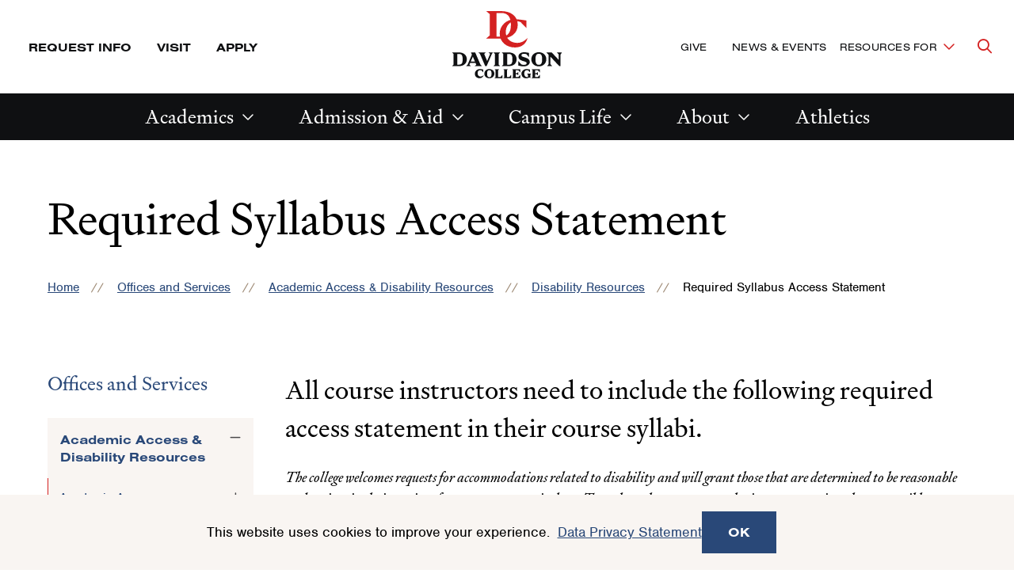

--- FILE ---
content_type: text/html; charset=UTF-8
request_url: https://www.davidson.edu/offices-and-services/academic-access-disability-resources/disability-resources/required-syllabus-access-statement
body_size: 41175
content:
<!DOCTYPE html>
<html lang="en" dir="ltr" prefix="og: https://ogp.me/ns#">
  <head>
    <meta charset="utf-8" />
<link rel="canonical" href="https://www.davidson.edu/offices-and-services/academic-access-disability-resources/disability-resources/required-syllabus-access-statement" />
<meta property="og:site_name" content="Davidson" />
<meta property="og:url" content="https://www.davidson.edu/offices-and-services/academic-access-disability-resources/disability-resources/required-syllabus-access-statement" />
<meta property="og:title" content="Required Syllabus Access Statement" />
<meta property="og:image:type" content="image/jpeg" />
<meta property="og:updated_time" content="Wed, 07/12/2023 - 16:20" />
<meta name="twitter:card" content="summary_large_image" />
<meta name="twitter:site" content="@DavidsonCollege" />
<meta name="twitter:title" content="Required Syllabus Access Statement" />
<meta name="twitter:creator" content="@DavidsonCollege" />
<meta name="Generator" content="Drupal 10 (https://www.drupal.org)" />
<meta name="MobileOptimized" content="width" />
<meta name="HandheldFriendly" content="true" />
<meta name="viewport" content="width=device-width, initial-scale=1.0" />

    <title>Required Syllabus Access Statement | Davidson</title>
    <link rel="stylesheet" media="all" href="/sites/default/files/css/css_va_-KP7c30KLn4i9ClJw-edsjXfBsdu981GHNriT1iQ.css?delta=0&amp;language=en&amp;theme=davidson_2024&amp;include=[base64]" />
<link rel="stylesheet" media="all" href="//use.typekit.net/aez0bxr.css" />
<link rel="stylesheet" media="all" href="/sites/default/files/css/css_Iobej9q-B-VT0i9XW7vMe2kciPyWMgV2mBx7gi3vWRo.css?delta=2&amp;language=en&amp;theme=davidson_2024&amp;include=[base64]" />

    <script type="application/json" data-drupal-selector="drupal-settings-json">{"path":{"baseUrl":"\/","pathPrefix":"","currentPath":"node\/2839","currentPathIsAdmin":false,"isFront":false,"currentLanguage":"en"},"pluralDelimiter":"\u0003","suppressDeprecationErrors":true,"gtag":{"tagId":"","consentMode":false,"otherIds":[],"events":[],"additionalConfigInfo":[]},"ajaxPageState":{"libraries":"[base64]","theme":"davidson_2024","theme_token":null},"ajaxTrustedUrl":[],"gtm":{"tagId":null,"settings":{"data_layer":"dataLayer","include_classes":false,"allowlist_classes":"","blocklist_classes":"","include_environment":false,"environment_id":"","environment_token":""},"tagIds":["GTM-TNVJDTJ"]},"facebook_pixel":{"facebook_id":"452594295542829","events":[{"event":"ViewContent","data":"{\u0022content_name\u0022:\u0022Required Syllabus Access Statement\u0022,\u0022content_type\u0022:\u0022page\u0022,\u0022content_ids\u0022:[\u00222839\u0022]}"}],"fb_disable_advanced":false,"eu_cookie_compliance":false,"donottrack":true},"eu_cookie_compliance":{"cookie_policy_version":"1.0.0","popup_enabled":true,"popup_agreed_enabled":false,"popup_hide_agreed":false,"popup_clicking_confirmation":false,"popup_scrolling_confirmation":false,"popup_html_info":"\u003Carticle class=\u0022cookie-compliance-popup global-padding global-padding--default gray--dark\u0022\u003E\n  \u003Cdiv role=\u0022alertdialog\u0022 aria-labelledby=\u0022popup-text\u0022  class=\u0022eu-cookie-compliance-banner eu-cookie-compliance-banner-info eu-cookie-compliance-banner--default\u0022\u003E\n    \u003Cdiv class=\u0022popup-content info eu-cookie-compliance-content\u0022\u003E\n      \u003Cdiv id=\u0022popup-text\u0022 class=\u0022eu-cookie-compliance-message\u0022\u003E\n        \u003Cdiv class=\u0022grid-container\u0022\u003E\n          \u003Cdiv class=\u0027grid-x grid-padding-x\u0027\u003E\n            \u003Cdiv class=\u0022cell initial-12 medium-7\u0022\u003E\n              \u003Cp\u003E\u003Cp\u003EThis website uses cookies to improve your experience.\u0026nbsp;\u0026nbsp;\u003Ca data-entity-substitution=\u0022canonical\u0022 data-entity-type=\u0022node\u0022 data-entity-uuid=\u0022b0e7d0a7-bc95-4263-a3a4-4789c9ab28dd\u0022 href=\u0022\/offices-and-services\/technology-innovation\/it-guidelines-policies\/data-privacy-statement\u0022 title=\u0022Data Privacy Statement\u0022\u003EData Privacy Statement\u003C\/a\u003E\u003C\/p\u003E\n\u003C\/p\u003E\n\n                          \u003C\/div\u003E\n            \u003Cdiv class=\u0022cell initial-12 medium-5\u0022\u003E\n              \n              \u003Cdiv id=\u0022popup-buttons\u0022 class=\u0022eu-cookie-compliance-buttons\u0022\u003E\n                \u003Cbutton type=\u0022button\u0022 class=\u0022agree-button eu-cookie-compliance-default-button\u0022\u003EOK\u003C\/button\u003E\n                              \u003C\/div\u003E\n            \u003C\/div\u003E\n          \u003C\/div\u003E\n        \u003C\/div\u003E\n      \u003C\/div\u003E\n    \u003C\/div\u003E\n  \u003C\/div\u003E\n\u003C\/article\u003E","use_mobile_message":false,"mobile_popup_html_info":"\u003Carticle class=\u0022cookie-compliance-popup global-padding global-padding--default gray--dark\u0022\u003E\n  \u003Cdiv role=\u0022alertdialog\u0022 aria-labelledby=\u0022popup-text\u0022  class=\u0022eu-cookie-compliance-banner eu-cookie-compliance-banner-info eu-cookie-compliance-banner--default\u0022\u003E\n    \u003Cdiv class=\u0022popup-content info eu-cookie-compliance-content\u0022\u003E\n      \u003Cdiv id=\u0022popup-text\u0022 class=\u0022eu-cookie-compliance-message\u0022\u003E\n        \u003Cdiv class=\u0022grid-container\u0022\u003E\n          \u003Cdiv class=\u0027grid-x grid-padding-x\u0027\u003E\n            \u003Cdiv class=\u0022cell initial-12 medium-7\u0022\u003E\n              \u003Cp\u003E\u003C\/p\u003E\n\n                          \u003C\/div\u003E\n            \u003Cdiv class=\u0022cell initial-12 medium-5\u0022\u003E\n              \n              \u003Cdiv id=\u0022popup-buttons\u0022 class=\u0022eu-cookie-compliance-buttons\u0022\u003E\n                \u003Cbutton type=\u0022button\u0022 class=\u0022agree-button eu-cookie-compliance-default-button\u0022\u003EOK\u003C\/button\u003E\n                              \u003C\/div\u003E\n            \u003C\/div\u003E\n          \u003C\/div\u003E\n        \u003C\/div\u003E\n      \u003C\/div\u003E\n    \u003C\/div\u003E\n  \u003C\/div\u003E\n\u003C\/article\u003E","mobile_breakpoint":768,"popup_html_agreed":false,"popup_use_bare_css":true,"popup_height":"auto","popup_width":"100%","popup_delay":1000,"popup_link":"\/offices-and-services\/technology-innovation\/it-guidelines-policies\/data-privacy-statement","popup_link_new_window":false,"popup_position":false,"fixed_top_position":true,"popup_language":"en","store_consent":false,"better_support_for_screen_readers":false,"cookie_name":"","reload_page":false,"domain":"","domain_all_sites":false,"popup_eu_only":false,"popup_eu_only_js":false,"cookie_lifetime":100,"cookie_session":0,"set_cookie_session_zero_on_disagree":0,"disagree_do_not_show_popup":false,"method":"default","automatic_cookies_removal":true,"allowed_cookies":"","withdraw_markup":"\u003Cbutton type=\u0022button\u0022 class=\u0022eu-cookie-withdraw-tab\u0022\u003EPrivacy settings\u003C\/button\u003E\n\u003Cdiv aria-labelledby=\u0022popup-text\u0022 class=\u0022eu-cookie-withdraw-banner\u0022\u003E\n  \u003Cdiv class=\u0022popup-content info eu-cookie-compliance-content\u0022\u003E\n    \u003Cdiv id=\u0022popup-text\u0022 class=\u0022eu-cookie-compliance-message\u0022 role=\u0022document\u0022\u003E\n      \u003Ch2\u003EWe use cookies on this site to enhance your user experience\u003C\/h2\u003E\n\u003Cp\u003EYou have given your consent for us to set cookies.\u003C\/p\u003E\n\n    \u003C\/div\u003E\n    \u003Cdiv id=\u0022popup-buttons\u0022 class=\u0022eu-cookie-compliance-buttons\u0022\u003E\n      \u003Cbutton type=\u0022button\u0022 class=\u0022eu-cookie-withdraw-button \u0022\u003EWithdraw consent\u003C\/button\u003E\n    \u003C\/div\u003E\n  \u003C\/div\u003E\n\u003C\/div\u003E","withdraw_enabled":false,"reload_options":0,"reload_routes_list":"","withdraw_button_on_info_popup":false,"cookie_categories":[],"cookie_categories_details":[],"enable_save_preferences_button":false,"cookie_value_disagreed":"0","cookie_value_agreed_show_thank_you":"1","cookie_value_agreed":"2","containing_element":"body","settings_tab_enabled":false,"olivero_primary_button_classes":"","olivero_secondary_button_classes":"","close_button_action":"close_banner","open_by_default":true,"modules_allow_popup":true,"hide_the_banner":false,"geoip_match":true,"unverified_scripts":[]},"ckeditor5Premium":{"isMediaInstalled":true},"user":{"uid":0,"permissionsHash":"77f4a2150de61577b34150a244e764dc747520770e9c1f133271f0b44c1f7dc6"}}</script>
<script src="/sites/default/files/js/js_yzznb0psfbJfUThOJxrTJqEG-w2AJVAs0YwNaeEp6Fo.js?scope=header&amp;delta=0&amp;language=en&amp;theme=davidson_2024&amp;include=eJxtyEEOgzAMRNELpbhC3CcakqkJNTGCtuL4zRbEZkb_ZfxK3r3G_tkPMhGZ22PeA78xub8L2y2rFdREucPwQuLYNK7loMk5g7qrMX6gom2u3WHGccYl-IaqFDUfYX9unj2p"></script>
<script src="/modules/contrib/google_tag/js/gtag.js?t7h7aj"></script>
<script src="/modules/contrib/google_tag/js/gtm.js?t7h7aj"></script>


          <!-- Slate production -->
      <script async="async" src="https://admission.davidson.edu/ping">/**/</script>
          <meta name="facebook-domain-verification" content="9udj8xgtkxmzb5q1r8oa04advyobfg" />

    <link rel="apple-touch-icon" sizes="180x180" href="/themes/custom/davidson_2024/assets/favicons/apple-touch-icon.png" id="favicon-apple">
    <link rel="icon" type="image/png" sizes="32x32" href="/themes/custom/davidson_2024/assets/favicons/favicon-32x32.png" id="favicon-large">
    <link rel="icon" type="image/png" sizes="16x16" href="/themes/custom/davidson_2024/assets/favicons/favicon-16x16.png" id="favicon-small">
    <link rel="manifest" href="/themes/custom/davidson_2024/assets/favicons/site.webmanifest" id="manifest">
    <link rel="shortcut icon" href="/themes/custom/davidson_2024/assets/favicons/favicon.ico" id="shortcut">
    <meta name="msapplication-TileColor" content="#da532c">
    <meta name="msapplication-TileImage" content="/themes/custom/davidson_2024/assets/favicons/mstile-150x150.png">
    <meta name="msapplication-config" content="/themes/custom/davidson_2024/assets/favicons/browserconfig.xml">
    <meta name="theme-color" content="#ffffff">

          <script src=https://sky.blackbaudcdn.net/static/og-web-loader/1/main.js data-envid="p-wmXDPU0kKEKPRe5w5w3iFQ" data-zone="usa"></script>
  </head>
  <body lang="en">
    <div class="skip-link">
      <a href="#main-menu" class="element-invisible element-focusable">Skip to main site navigation</a>
      <a href="#main-content" class="element-invisible element-focusable">Skip to main content</a>
    </div>
    <noscript><img src="https://www.facebook.com/tr?id=452594295542829&amp;ev=PageView&amp;noscript=1" alt="" height="1" width="1" /></noscript><noscript><iframe src="https://www.googletagmanager.com/ns.html?id=GTM-TNVJDTJ"
                  height="0" width="0" style="display:none;visibility:hidden"></iframe></noscript>

      <div class="dialog-off-canvas-main-canvas" data-off-canvas-main-canvas>
    


<div class="page page--page">

  <div class="views-element-container" id="block-davidson-2024-views-block-emergency-notifications-block-1-2">
  
    
      <div>
</div>

  </div>



      <div id="block-davidson-2024-messages-2" class="system-region">
  <div class="grid-container">
    <div class="system-messages">
      <div data-drupal-messages-fallback class="hidden"></div>
    </div>
  </div>
</div>


  
  

<header class="site-header site-header--primary">

      <div class="skip-link">
      <a href="#main-menu" class="visually-hidden element-focusable">Skip to main site navigation</a>
      <a href="#main-content" class="visually-hidden element-focusable">Skip to main content</a>
    </div>
  
  <div class='site-header__sticky-container'>
    <div class="grid-container">
      
<div class="site-search" id="site-search__wrapper">

    
<button
  type="button"
  class=" site-search__toggle button-toggle"
  data-button-open-text="Open the search panel"
  data-button-close-text="Close the search panel"
  data-button-enable-at="0"
  data-button-disable-at="-1 "
  data-button-open-class="search-panel-open"
  data-button-open-class-element=""
  aria-live="polite"
  aria-label=""
  id="site-search--button-toggle"
  aria-controls="search-block-form"
    data-toggle-type="accordion"
  aria-expanded="true"      
>
    <span class="show-for-sr">Open the search panel</span></button>
  <div class="search-form search-block-form">

    <form method="get" action="/search">
      <label for="site-search__keywords" class="show-for-sr">Site search keywords</label>
      <div class="site-search__inputs">
        <input type="text" name="keys" id="site-search__keywords" placeholder="Search Davidson.edu"><button>Search</button>
      </div>
    </form>
  </div>
</div>
      <a class="site-header__logo--mobile" href="/">
        <span class="show-for-sr">Visit the homepage</span>
        <svg fill="none" viewBox="0 0 128 28" xmlns="http://www.w3.org/2000/svg"><path d="m30.0394 20.4434c-2.2367 2.452-4.7565 3.678-7.4745 3.678-4.7565 0-8.3804-2.9794-8.3804-7.9831 0-4.7186 3.086-8.13996 7.1771-8.13996 1.0193 0 2.2084.22809 3.624.7698l4.1902 4.43346h.0142v-5.5739c-3.3975-.58448-6.7525-.92661-8.3663-.92661-6.4694 0-11.04179 4.96091-11.04179 10.54911 0 6.2154 4.86969 10.2497 11.01349 10.2497 4.8556 0 8.0973-2.6087 9.2581-7.028zm-22.62157-.9979v-17.37746h3.68057c4.1619 0 6.8375 2.50897 6.8375 8.68166 0 6.1726-2.6756 8.6958-6.8375 8.6958zm15.47267-8.6816c0-6.3437-4.9688-10.107162-12.1177-10.107162h-10.7728v.014256l2.60473 2.252376v15.68113l-2.60473 2.2523v.0143h10.7728c7.1489 0 12.1036-3.7635 12.1177-10.1072z" fill="#d42121" class="red"/><g fill="#000" class="black"><path d="m43.3744.670898h-5.5634l1.2458 1.197462v9.02374l-1.2458 1.1975h5.5634c3.9637 0 6.6251-2.12409 6.6251-5.71648 0-3.5924-2.6614-5.702222-6.6251-5.702222zm.1133 10.164202h-1.2458v-8.90971h1.2458c2.1658 0 3.1143.95512 3.1143 4.46198 0 3.50687-.9485 4.44773-3.1143 4.44773z"/><path d="m101.542 8.62566c0-1.63939-.962-2.89388-3.468-3.64942l-1.7978-.55597c-1.175-.35638-1.5006-.75554-1.5006-1.35427 0-.74129.4813-1.29726 1.9536-1.29726.6653 0 1.2882.08554 2.0951.34214l2.1097 2.48046v-3.52112c-1.6992-.399153-2.9874-.57022-3.9076-.57022-3.1851 0-4.7564 1.69641-4.7564 3.63516 0 1.59662 1.0051 2.85111 3.355 3.56389l1.7129.52745c1.2316.37065 1.6421.79831 1.6421 1.39705 0 .88385-.8211 1.36855-2.4207 1.36855-.6795 0-1.3307-.1283-1.996-.3992l-2.449-2.83683v3.83473c1.6279.3992 3.0577.67 4.2893.67 3.3691 0 5.1384-1.7106 5.1384-3.63514z"/><path d="m65.0897 12.0896h1.1184l4.3459-10.22124.906-1.197462h-3.7372l1.359 1.197462-2.4349 5.93031-2.449-5.93031 1.359-1.197462h-6.0589l1.2458 1.197462z"/><path d="m78.5947 12.0896h5.5634c3.9637 0 6.6251-2.12409 6.6251-5.71648 0-3.5924-2.6614-5.702222-6.6251-5.702222h-5.5634l1.2458 1.197462v9.02374zm4.4309-10.16421h1.2457c2.1659 0 3.1144.95512 3.1144 4.44773 0 3.4926-.9485 4.44768-3.1144 4.44768h-1.2457z"/><path d="m71.6865 12.0896h5.6766l-1.2457-1.1975v-9.02374l1.2457-1.197462h-5.6766l1.2458 1.197462v9.02374z"/><path d="m56.3838 12.0896h6.0588l-1.2458-1.1975-4.3459-10.221202h-3.4541l.7786 1.824712-3.5674 8.39649-1.2457 1.1975h4.0911l-1.359-1.1975.5946-1.41128h4.4875l.5804 1.41128zm-3.1852-3.83475 1.7271-4.1056 1.7129 4.11985h-3.44z"/><path d="m108.96.5c-3.341 0-6.13 2.25238-6.13 5.88754s2.789 5.88756 6.13 5.88756 6.129-2.2524 6.129-5.88756-2.774-5.88754-6.129-5.88754zm0 10.4778c-1.713 0-2.732-.9551-2.732-4.59026s1.019-4.59029 2.732-4.59029 2.732.95513 2.732 4.59029-1.019 4.59026-2.732 4.59026z"/><path d="m123.753.670898 1.529 1.653642v4.53326l-5.733-6.186902h-4.361l1.812 1.967262v7.81204l-1.245 1.6536h4.247l-1.529-1.6536v-6.22967l7.276 7.86907h1.005v-9.76506l1.246-1.653642z"/><path d="m110.927 17.1647v8.9098l-1.302 1.2544h10.433v-4.3194l-2.534 2.9509h-3.298v-3.7064h1.614l1.727 1.4398v-4.2482l-1.727 1.4398h-1.614v-3.5924h3.496l2.35 2.7228v-4.1198h-10.433z"/><path d="m105.01 22.7246v3.1504c-.325.0856-.651.1283-.948.1283-2.123 0-3.723-1.3685-3.723-4.69 0-2.509 1.231-4.1912 3.199-4.1912.524 0 1.161.0998 1.897.3279l2.251 2.5945v-3.6922c-1.741-.4419-3.157-.6272-4.473-.6272-3.497 0-6.3707 2.5803-6.3707 5.8875 0 3.6352 2.7321 5.8733 5.7897 5.8733 1.628 0 2.86-.2993 4.134-1.1547l1.302 1.0977h.014v-4.7186l1.303-1.1975h-5.663z"/><path d="m45.3847 25.2621c-2.2509 0-3.7373-1.5682-3.7373-4.291 0-2.5089 1.3024-3.849 3.2276-3.849.4389 0 .991.0998 1.6563.3137l2.265 2.6087v-3.6922c-1.7695-.4419-3.1851-.6272-4.3459-.6272-3.44 0-6.3278 2.5803-6.3278 5.9588 0 3.6209 2.7887 5.802 5.8748 5.802 2.7038 0 4.8414-1.7534 5.3793-4.2909-1.0051 1.2402-2.3924 2.0671-3.992 2.0671z"/><path d="m56.4123 15.7251c-3.3692 0-6.2995 2.2524-6.2995 5.8733s2.9303 5.8875 6.2995 5.8875c3.3691 0 6.2995-2.2524 6.2995-5.8875 0-3.6352-2.9304-5.8733-6.2995-5.8733zm0 10.3638c-1.7129 0-2.7888-.9551-2.7888-4.4763 0-3.5211 1.0759-4.4762 2.7888-4.4762s2.7887.9551 2.7887 4.4762c0 3.5212-1.0758 4.4763-2.7887 4.4763z"/><path d="m67.5529 25.9462v-8.7957l1.3024-1.2545h-5.889l1.3024 1.2545v8.9097l-1.3024 1.2545h10.0367v-4.3194l-2.5339 2.9509z"/><path d="m78.5666 25.9462v-8.7957l1.3023-1.2545h-5.9031l1.3024 1.2545v8.9097l-1.3024 1.2545h10.0367v-4.3194l-2.5339 2.9509z"/><path d="m86.2677 17.1647v8.9098l-1.3024 1.2544h10.4331v-4.3194l-2.5481 2.9509h-3.2984v-3.7064h1.6138l1.7271 1.4398v-4.2482l-1.7271 1.4256h-1.6138v-3.5924h3.4966l2.3499 2.7228v-4.1056h-10.4331z"/></g></svg>      </a>

      
<button
  type="button"
  class=" mobile-menu-button button-toggle"
  data-button-open-text="click to open the main menu"
  data-button-close-text="click to close the main menu"
  data-button-enable-at="0"
  data-button-disable-at="1024 "
  data-button-open-class="mobile-menu-open"
  data-button-open-class-element=""
  aria-live="polite"
  aria-label=""
  id="header-menus--button-toggle"
  aria-controls="header-menus"
    data-toggle-type="menu"
  aria-expanded="true"  aria-haspopup="true"    
>
    <span class="show-for-sr">click to open the main menu</span></button>

      <div id="header-menus" aria-labelledby="header-menus--button-toggle" class="site-header__main">
        <div class="site-header__top">
          <div class="site-header__top--wrap">
            <div class="site-header__top--first-child">
              


<nav id="utility-menu" class="utility-menu" aria-label="Utility">
      <ul class="menu">
              <li><a href="https://admission.davidson.edu/register/requestinfo">Request Info</a></li>
              <li><a href="/admission-and-financial-aid/visit">Visit</a></li>
              <li><a href="/admission-and-financial-aid/apply">Apply</a></li>
          </ul>
  
</nav>


            </div>
            <a class="site-header__logo--desktop" href="/">
              <span class="show-for-sr">Visit the homepage</span>
              <svg fill="none" viewBox="0 0 141 86" xmlns="http://www.w3.org/2000/svg" xmlns:xlink="http://www.w3.org/1999/xlink"><clipPath id="a"><path d="m.5 0h140v86h-140z"/></clipPath><g clip-path="url(#a)"><path d="m96.7118 34.2993c-3.9132 4.2664-8.3325 6.3828-13.0891 6.3828-8.3326 0-14.7085-5.1734-14.7085-13.8406 0-8.1633 5.4313-14.1094 12.5832-14.1094 1.7879 0 3.8795.4032 6.3421 1.3438l7.3542 7.6929h.0338v-9.7085c-5.9711-1.0079-11.841-1.6125-14.641-1.6125-11.3349 0-19.3638 8.6-19.3638 18.275 0 10.75 8.5349 17.771 19.3301 17.771 8.4674.0336 14.1349-4.5015 16.159-12.1945z" fill="#d42121" class="red"/><path d="m57.0734 32.5859v-30.13356h6.4434c7.2868 0 11.9759 4.3336 11.9759 15.04996 0 10.7165-4.6891 15.05-11.9759 15.05h-6.4434zm27.0892-15.0836c0-10.98511-8.7036-17.5023-21.253-17.5023h-18.8578v.0335938l4.5879 3.8968762v27.17733l-4.5879 3.8969v.0336h18.8578c12.5494 0 21.253-6.5172 21.253-17.536z" fill="#d42121" class="red"/><g fill="#0f1012" class="black"><path d="m9.13614 52.8428h-8.63614l1.92289 1.8476v13.8407l-1.92289 1.8476h8.63614c6.17346 0 10.28916-3.2586 10.28916-8.768 0-5.5093-4.1494-8.7679-10.28916-8.7679zm.16868 15.6211h-1.92289v-13.6727h1.92289c3.37348 0 4.82408 1.4781 4.82408 6.8531 0 5.3414-1.4506 6.8196-4.82408 6.8196z"/><path d="m99.4446 65.0712c0-2.5195-1.4843-4.4344-5.3976-5.6102l-2.8-.8398c-1.8216-.5375-2.3277-1.1422-2.3277-2.0828 0-1.1422.7422-1.9821 3.0362-1.9821 1.0458 0 2.0241.1344 3.2723.5375l3.2723 3.7961v-5.4086c-2.6314-.6046-4.6217-.8734-6.0723-.8734-4.9591 0-7.388 2.5867-7.388 5.5766 0 2.4523 1.5518 4.3672 5.2289 5.4758l2.6651.8062c1.8891.5711 2.5638 1.243 2.5638 2.15 0 1.3438-1.2819 2.1164-3.7445 2.1164-1.0458 0-2.0579-.2016-3.1037-.6047l-3.812-4.3672v5.8789c2.5301.6047 4.7566 1.0414 6.6458 1.0414 5.1952-.0336 7.9614-2.6539 7.9614-5.6101z"/><path d="m42.8374 70.3787h1.7204l6.747-15.6883 1.4169-1.8476h-5.8024l2.1253 1.8476-3.7783 9.1039-3.7783-9.1039 2.1253-1.8476h-9.4458l1.9229 1.8476z"/><path d="m63.8203 70.3787h8.6362c6.1735 0 10.2891-3.2586 10.2891-8.768 0-5.5093-4.1156-8.7679-10.2891-8.7679h-8.6362l1.9229 1.8476v13.8407zm6.8482-15.5875h1.9229c3.3735 0 4.8241 1.4781 4.8241 6.8531s-1.4506 6.8532-4.8241 6.8532h-1.9229z"/><path d="m53.0928 70.3787h8.8048l-1.9229-1.8476v-13.8407l1.9229-1.8476h-8.8048l1.9229 1.8476v13.8407z"/><path d="m29.3094 70.3787h9.4121l-1.9229-1.8476-6.747-15.6883h-5.3639l1.2145 2.8218-5.5325 12.8665-1.9229 1.8476h6.3421l-2.1253-1.8476.9109-2.15h6.9494l.9108 2.15zm-4.9253-5.8789 2.6988-6.3156 2.6651 6.3156z"/><path d="m103.054 75.5522v8.9024l-1.316 1.243h10.526v-4.3l-2.564 2.9562h-3.34v-3.6953h1.619l1.755 1.4445v-4.2328l-1.755 1.4446h-1.619v-3.5946h3.508l2.362 2.7211v-4.0648h-10.525z"/><path d="m97.0834 81.0955v3.1578c-.3374.0672-.641.1344-.9446.1344-2.1253 0-3.7446-1.3773-3.7446-4.6695 0-2.5196 1.2482-4.1657 3.2386-4.1657.5397 0 1.1807.1008 1.9229.336l2.2602 2.5867v-3.6953c-1.7542-.4367-3.1711-.6383-4.5205-.6383-3.5084 0-6.4433 2.5867-6.4433 5.8789 0 3.6281 2.7662 5.8789 5.8361 5.8789 1.653 0 2.9012-.3023 4.1831-1.1422l1.3157 1.1086v-4.7031l1.316-1.2094h-5.7353z"/><path d="m110.948 52.5742c-5.195 0-9.513 3.4602-9.513 9.0367 0 5.5766 4.318 9.0368 9.513 9.0368s9.514-3.4602 9.514-9.0368c0-5.5765-4.319-9.0367-9.514-9.0367zm0 16.0914c-2.665 0-4.25-1.4781-4.25-7.0547 0-5.5765 1.585-7.0547 4.25-7.0547s4.251 1.4782 4.251 7.0547c0 5.5766-1.586 7.0547-4.251 7.0547z"/><path d="m133.888 52.8428 2.361 2.5531v6.9539l-8.906-9.507h-6.747l2.834 3.0234v11.993l-1.923 2.5531h6.612l-2.361-2.5531v-9.5406l11.301 12.0937h1.552v-14.9828l1.923-2.5531h-6.646z"/><path d="m36.9 83.6485c-2.2602 0-3.7783-1.5453-3.7783-4.3 0-2.5195 1.3157-3.8297 3.2723-3.8297.4386 0 1.0121.1008 1.6868.3024l2.2939 2.6203v-3.6953c-1.7879-.4367-3.2048-.6383-4.3855-.6383-3.4747 0-6.3759 2.5867-6.3759 5.9461 0 3.6281 2.8 5.7781 5.9373 5.7781 2.7326 0 4.8916-1.7468 5.4314-4.3-1.0796 1.2766-2.4627 2.1164-4.082 2.1164z"/><path d="m48.0326 74.1079c-3.4072 0-6.3759 2.2508-6.3759 5.8789s2.9687 5.8789 6.3759 5.8789c3.4073 0 6.3759-2.2508 6.3759-5.8789s-2.9686-5.8789-6.3759-5.8789zm0 10.3469c-1.7204 0-2.8-.9742-2.8-4.468 0-3.4937 1.0796-4.468 2.8-4.468 1.7205 0 2.8.9743 2.8 4.468 0 3.5274-1.0795 4.468-2.8 4.468z"/><path d="m59.2662 84.3205v-8.768l1.3157-1.2429h-5.9374l1.3157 1.2429v8.9024l-1.3157 1.243h10.1205v-4.3l-2.5638 2.9562h-2.935z"/><path d="m70.399 84.3205v-8.768l1.3157-1.2429h-5.9374l1.3157 1.2429v8.9024l-1.3157 1.243h10.1205v-4.3l-2.5638 2.9562h-2.935z"/><path d="m78.158 75.5522v8.9024l-1.3157 1.243h10.5253v-4.3l-2.5638 2.9562h-3.3398v-3.6953h1.6193l1.7542 1.4445v-4.2328l-1.7542 1.4446h-1.6193v-3.5946h3.5084l2.3615 2.7211v-4.0648h-10.5253z"/></g></g></svg>            </a>
            <div class="site-header__top--last-child">
              


<nav id="important-menu" class="important-menu" aria-label="Make a Difference (Main Navigation)">
      <ul class="menu">
              <li><a href="/giving">Give</a></li>
              <li><a href="/news-events">News &amp; Events</a></li>
          </ul>
  
</nav>



<nav
  id="audience-menu"
  class="audience-menu accessible-menu"
  data-menu-open-text="Toggle the Resources For menu"
  data-menu-close-text="Dismiss the Resources For menu"
  aria-live="polite"
  aria-label="Audience"
>
  <ul class="menu">
    <li class="menu-item--expanded">
      <span class="">Resources For</span>
      <ul class="menu" id="toggle-the-resources-for-menu--ul" aria-labelledby="toggle-the-resources-for-menu--button">
            <li ><a href="/alumni-and-families">Alumni</a></li >
      <li ><a href="/new-students">New Students</a></li >
      <li ><a href="/current-students">Current Students</a></li >
      <li ><a href="/parents-families">Parents &amp; Families</a></li >
      <li ><a href="/faculty-staff">Faculty &amp; Staff</a></li >
      <li ><a href="/about/maps-and-directions/resources-campus-visitors-community">Visitors &amp; Community</a></li >
      <li ><a href="/admission-and-financial-aid/counselor-resources">School Counselors</a></li >
  
      </ul>
    </li>
  </ul>
</nav>



            </div>
          </div>
        </div>
        <div class="site-header__bottom">
          


  <nav id="main-menu"
       class="main-menu accessible-menu"
       data-menu-open-text="Open the %s menu"
       data-menu-close-text="Close the %s menu"
       data-menu-label="%s submenu"
       data-menu-link-text="%s Overview"
       aria-live="polite"
       aria-label="Primary">
    <ul class="menu">
      

  <li class="menu-item--expanded">
    <a href="/academics">Academics</a>
    <ul class="menu" id="block-davidson-2024-academicsmainnavigation-submenu--ul" aria-labelledby="block-davidson-2024-academicsmainnavigation-submenu--button">
      <li>  <a href="/academics" class="repeat-link">Academics</a>
</li>
      <li>
        <ul class="menu">
              <li><a href="/majors-minors-programs">Majors &amp; Minors</a></li>
      <li><a href="/academics/research-opportunities">Research Opportunities</a></li>
      <li><a href="/catalyst">Experiential Learning</a></li>
      <li><a href="/academics/study-abroad">Study Abroad</a></li>
      <li><a href="/career-outcomes-networking">Career Outcomes &amp; Networking</a></li>
      <li><a href="/academics/advising-tutoring-support">Advising &amp; Support</a></li>
      <li><a href="/academic-departments">Academic Departments</a></li>
      <li><a href="/arts">Arts</a></li>
  
        </ul>
      </li>
      <article class="promo-block text-margin-reset">
      <figure class="aspect-ratio-frame" style="--aspect-ratio: 219/230 ">
        <img loading="eager" src="/sites/default/files/styles/230x219_mega_menu/public/2025-08/first-day-of-classes_1.jpg?h=c3635fa2&amp;itok=ERofGG9d" width="230" height="219" alt="Students gather on the first day of class in the Lilly Gallery Interim Library 2025" />



    </figure>
    <div class="promo-block__text">
    <p class="h3"><a href="/library">Library</a></p>
      </div>
</article>

    </ul>
  </li>


  <li class="menu-item--expanded">
    <a href="/admission-and-financial-aid">Admission &amp; Aid</a>
    <ul class="menu" id="block-davidson-2024-admissionmainnavigation-submenu--ul" aria-labelledby="block-davidson-2024-admissionmainnavigation-submenu--button">
      <li>  <a href="/admission-and-financial-aid" class="repeat-link">Admission &amp; Aid</a>
</li>
      <li>
        <ul class="menu">
              <li><a href="/admission-and-financial-aid/apply">Apply</a></li>
      <li><a href="/admission-and-financial-aid/visit">Visit</a></li>
      <li><a href="/admission-and-financial-aid/access-belonging">Access &amp; Belonging</a></li>
      <li><a href="/campus-life/explore-davidson">Explore</a></li>
      <li><a href="/admission-and-financial-aid/financial-aid">Financial Aid</a></li>
      <li><a href="/admission-and-financial-aid/cost-attendance">Cost of Attendance</a></li>
      <li><a href="/admission-and-financial-aid/en-espanol">En Español </a></li>
  
        </ul>
      </li>
      <article class="promo-block text-margin-reset">
      <figure class="aspect-ratio-frame" style="--aspect-ratio: 219/230 ">
        <img loading="eager" src="/sites/default/files/styles/230x219_mega_menu/public/2022-01/Fall_Campus_Scenes_05.jpg?h=8bc21323&amp;itok=Los2ztaM" width="230" height="219" alt="Student on Bench Studying on Laptop Computer Surrounded by Fall Foliage" />



    </figure>
    <div class="promo-block__text">
    <p class="h3"><a href="/admission-and-financial-aid/apply">Apply</a></p>
          <p>Start your Davidson journey today.</p>
      </div>
</article>

    </ul>
  </li>


  <li class="menu-item--expanded">
    <a href="/campus-life">Campus Life</a>
    <ul class="menu" id="block-davidson-2024-campuslifemainnavigation-submenu--ul" aria-labelledby="block-davidson-2024-campuslifemainnavigation-submenu--button">
      <li>  <a href="/campus-life" class="repeat-link">Campus Life</a>
</li>
      <li>
        <ul class="menu">
              <li><a href="/campus-life/campus-and-surroundings">Our Campus &amp; Surroundings</a></li>
      <li><a href="/about/mission-and-values/honor-code">Honor Code</a></li>
      <li><a href="/campus-life/housing-dining">Housing &amp; Dining</a></li>
      <li><a href="/offices-and-services/center-student-diversity-and-inclusion">Diversity &amp; Inclusion</a></li>
      <li><a href="/campus-life/get-involved">Get Involved</a></li>
      <li><a href="/campus-life/health-wellness">Health &amp; Wellness</a></li>
      <li><a href="/campus-life/financial-wellness">Financial Wellness</a></li>
      <li><a href="/campus-life/international-student-experience">International Student Experience</a></li>
  
        </ul>
      </li>
      <article class="promo-block text-margin-reset">
      <figure class="aspect-ratio-frame" style="--aspect-ratio: 219/230 ">
        <img loading="eager" src="/sites/default/files/styles/230x219_mega_menu/public/2020-04/cba6e207-be14-4391-812d-ed6f1a69efff.jpg?h=10d202d3&amp;itok=U6itYB8l" width="230" height="219" alt="Music and theatre performance at Davidson College" />



    </figure>
    <div class="promo-block__text">
    <p class="h3"><a href="/arts">The Arts Inspire at Davidson</a></p>
      </div>
</article>

    </ul>
  </li>


  <li class="menu-item--expanded">
    <a href="/about">About</a>
    <ul class="menu" id="block-davidson-2024-aboutmainnavigation-submenu--ul" aria-labelledby="block-davidson-2024-aboutmainnavigation-submenu--button">
      <li>  <a href="/about" class="repeat-link">About</a>
</li>
      <li>
        <ul class="menu">
              <li><a href="/about/fast-facts">Fast Facts</a></li>
      <li><a href="/about/mission-and-values">Mission &amp; Values</a></li>
      <li><a href="/about/college-leadership">College Leadership</a></li>
      <li><a href="/about/traditions-history">History &amp; Traditions</a></li>
      <li><a href="/about/race-slavery-and-reconciliation">Race &amp; Reconciliation</a></li>
      <li><a href="/offices-and-services">Offices &amp; Services</a></li>
      <li><a href="/about/maps-and-directions">Maps &amp; Directions</a></li>
      <li><a href="/about/contact-us">Contact Us</a></li>
  
        </ul>
      </li>
      <article class="promo-block text-margin-reset">
      <figure class="aspect-ratio-frame" style="--aspect-ratio: 219/230 ">
        <img loading="eager" src="/sites/default/files/styles/230x219_mega_menu/public/2024-10/phi-eu-debate_0019_0.jpg?h=a3d5e0a9&amp;itok=Z9yrQ8c_" width="230" height="219" alt="A student speaking from the balcony at the Phi Eu Debate" />



    </figure>
    <div class="promo-block__text">
    <p class="h3"><a href="/institute-public-good">The Institute for Public Good</a></p>
      </div>
</article>

    </ul>
  </li>


    <li><a href="/node/15796">Athletics</a></li>

    </ul>
  </nav>

                  </div>
      </div>
    </div>
  </div>
</header>

  <div class="page-wrapper">
    <main id="main-content" class="main-content">
      
      <div id="block-davidson-2024-messages" class="system-region">
  <div class="grid-container">
    <div class="system-messages">
      <div data-drupal-messages-fallback class="hidden"></div>
    </div>
  </div>
</div>
<div id="block-davidson-2024-content">
  
    
      


<article>
  
  

<section class="super-title-area">
  <div class="super-title__title ">
        <div class="super-title__text">
      <h1><span>Required Syllabus Access Statement</span>
</h1>
    </div>
  </div>
      <div class="grid-container global-spacing--5x">
        <ol class="breadcrumbs">
    <li>
      <a href="/">Home</a>
    </li>
                        <li>
                      <a href="/offices-and-services">Offices and Services</a>
                  </li>
                              <li>
                      <a href="/offices-and-services/academic-access-disability-resources">Academic Access &amp; Disability Resources</a>
                  </li>
                              <li>
                      <a href="/offices-and-services/academic-access-disability-resources/disability-resources">Disability Resources</a>
                  </li>
                              <li>
                      Required Syllabus Access Statement
                  </li>
            </ol>


    </div>
  </section>

  

  <div class="slab">
    <div class="slab__wrapper">
          <section class="global-spacing--8x wysiwyg-block">
        <div class="grid-container">
          <div class="grid-x grid-padding-x">
                          <div class="initial-12 medium-3 cell sidebar">
                


  <div class="parent-page-link">
    <a href="/offices-and-services">Offices and Services</a>
  </div>



<div id="more-in-this-section--button" aria-labelledby="" class="accordion accordion--mobile" data-accordion-open-text="Click to Open" data-accordion-close-text="Click to Close" data-accordion-breakpoint="767">
  <button aria-label="more-in-this-section" id="more-in-this-section--button" aria-controls="more-in-this-section--content" data-toggle-type="menu" class="accordion__button btn btn--small">
    <span class="show-for-sr"></span>
    <span class="accordion__button-text">More in this section</span>
          <svg class="accordion__icon" xmlns="http://www.w3.org/2000/svg" viewBox="0 0 30 30">
        <path class="accordion__icon-path accordion__icon-path--horizontal" d="M27.5 17.4h-25C1.2 17.4.1 16.3.1 15s1.1-2.4 2.4-2.4h25c1.3 0 2.4 1.1 2.4 2.4s-1.1 2.4-2.4 2.4z"/>
        <path class="accordion__icon-path accordion__icon-path--vertical" d="M14.5 29.9c-1.3 0-2.4-1.1-2.4-2.4v-25c0-1.3 1.1-2.4 2.4-2.4s2.4 1.1 2.4 2.4v25c0 1.3-1.1 2.4-2.4 2.4z"/>
      </svg>
      </button>
  <div id="more-in-this-section" class="accordion__content">
      <div class="accordion__content__wrapper">
    <nav class="sidebar-menu accessible-menu sidebar-menu--border-levels" data-menu-open-text="Open the %s submenu" data-menu-close-text="Close the %s submenu">
      
              <ul class="menu">
              <li>
        <a href="/offices-and-services/ap-summer-institute" data-drupal-link-system-path="node/6336">AP Summer Institute</a>
              </li>
          <li class="menu-item--expanded">
        <a href="/offices-and-services/deliberative-citizenship-initiative" data-drupal-link-system-path="node/35630">Deliberative Citizenship Initiative</a>
                                <ul class="menu">
              <li>
        <a href="/offices-and-services/deliberative-citizenship-initiative/events" data-drupal-link-system-path="node/35634">Events</a>
              </li>
          <li>
        <a href="/offices-and-services/deliberative-citizenship-initiative/programs" data-drupal-link-system-path="node/35631">Programs</a>
              </li>
          <li>
        <a href="/offices-and-services/deliberative-citizenship-initiative/training-courses" data-drupal-link-system-path="node/35632">Training &amp; Courses</a>
              </li>
          <li>
        <a href="/offices-and-services/deliberative-citizenship-initiative/meet-team" data-drupal-link-system-path="node/35633">Meet The Team</a>
              </li>
        </ul>
  
              </li>
          <li class="menu-item--expanded">
        <a href="/offices-and-services/division-student-life" data-drupal-link-system-path="node/34524">Division of Student Life</a>
                                <ul class="menu">
              <li>
        <a href="/offices-and-services/division-student-life/message-vp-and-dean-students" data-drupal-link-system-path="node/34659">Message from the VP and Dean of Students</a>
              </li>
          <li class="menu-item--expanded">
        <a href="/offices-and-services/division-student-life/dean-students" data-drupal-link-system-path="node/1965">Dean of Students</a>
                                <ul class="menu">
              <li class="menu-item--expanded">
        <a href="/offices-and-services/division-student-life/dean-students/care-and-case-management" title="CARE &amp; Case Management is a department within the Dean of Students office, under the Division of Student Life, that provides holistic care and individualized support to Davidson College students." data-drupal-link-system-path="node/14980">CARE and Case Management</a>
                                <ul class="menu">
              <li>
        <a href="/offices-and-services/division-student-life/dean-students/care-and-case-management/frequently-asked-questions" data-drupal-link-system-path="node/14981">Frequently Asked Questions</a>
              </li>
        </ul>
  
              </li>
          <li>
        <a href="/offices-and-services/division-student-life/dean-students/green-dot-bystander-intervention" data-drupal-link-system-path="node/7350">Green Dot Bystander Intervention</a>
              </li>
          <li>
        <a href="/offices-and-services/division-student-life/dean-students/bias-education-and-response" data-drupal-link-system-path="node/4427">Bias Education and Response</a>
              </li>
          <li>
        <a href="/offices-and-services/division-student-life/dean-students/student-assistance-financial-emergencies-safe" data-drupal-link-system-path="node/14529">Student Assistance for Financial Emergencies (SAFE)</a>
              </li>
          <li>
        <a href="/offices-and-services/division-student-life/dean-students/student-records-release" data-drupal-link-system-path="node/14530">Student Records Release</a>
              </li>
          <li class="menu-item--expanded">
        <a href="/offices-and-services/division-student-life/dean-students/student-handbook" data-drupal-link-system-path="node/3072">Student Handbook</a>
                                <ul class="menu">
              <li>
        <a href="/offices-and-services/division-student-life/dean-students/student-handbook/frequently-asked-questions" data-drupal-link-system-path="node/14969">Frequently Asked Questions</a>
              </li>
        </ul>
  
              </li>
          <li>
        <a href="/offices-and-services/division-student-life/dean-students/report-incident" data-drupal-link-system-path="node/6301">Report an Incident</a>
              </li>
          <li>
        <a href="/offices-and-services/division-student-life/dean-students/staff" data-drupal-link-system-path="node/3062">Staff</a>
              </li>
        </ul>
  
              </li>
        </ul>
  
              </li>
          <li>
        <a href="/offices-and-services/institutional-biosafety-committee" data-drupal-link-system-path="node/29754">Institutional Biosafety Committee</a>
              </li>
          <li>
        <a href="/offices-and-services/jay-hurt-hub-innovation-and-entrepreneurship" data-drupal-link-system-path="node/16236">Jay Hurt Hub for Innovation and Entrepreneurship</a>
              </li>
          <li class="menu-item--expanded">
        <a href="/offices-and-services/college-crisis-initiative" data-drupal-link-system-path="node/30514">The College Crisis Initiative</a>
                                <ul class="menu">
              <li>
        <a href="/offices-and-services/college-crisis-initiative/staff" data-drupal-link-system-path="node/30515">Staff</a>
              </li>
        </ul>
  
              </li>
          <li class="menu-item--expanded">
        <a href="/offices-and-services/office-equity-compliance" data-drupal-link-system-path="node/16188">The Office of Equity Compliance</a>
                                <ul class="menu">
              <li class="menu-item--expanded">
        <a href="/offices-and-services/office-equity-compliance/title-ix-davidson-college" data-drupal-link-system-path="node/16191">Title IX at Davidson College</a>
                                <ul class="menu">
              <li>
        <a href="/offices-and-services/office-equity-compliance/title-ix-davidson-college/policy-procedures" data-drupal-link-system-path="node/3058">Policy &amp; Procedures</a>
              </li>
          <li>
        <a href="/offices-and-services/office-equity-compliance/title-ix-davidson-college/resources-response-sexual-misconduct" data-drupal-link-system-path="node/16192">Resources for Response to Sexual Misconduct</a>
              </li>
          <li>
        <a href="/offices-and-services/office-equity-compliance/title-ix-davidson-college/supportive-measures" data-drupal-link-system-path="node/16193">Supportive Measures</a>
              </li>
          <li>
        <a href="/offices-and-services/office-equity-compliance/title-ix-davidson-college/pregnancy-and-parenting" data-drupal-link-system-path="node/16195">Pregnancy and Parenting</a>
              </li>
          <li>
        <a href="/offices-and-services/office-equity-compliance/title-ix-davidson-college/three-year-summary-sexual-misconduct-reports" data-drupal-link-system-path="node/3060">Three-Year Summary of Sexual Misconduct Reports</a>
              </li>
        </ul>
  
              </li>
          <li>
        <a href="/offices-and-services/office-equity-compliance/discrimination-and-harassment" data-drupal-link-system-path="node/16329">Discrimination and Harassment</a>
              </li>
          <li>
        <a href="/offices-and-services/office-equity-compliance/disability-and-accessibility" data-drupal-link-system-path="node/16330">Disability and Accessibility</a>
              </li>
          <li>
        <a href="/offices-and-services/office-equity-compliance/education-training-and-support" data-drupal-link-system-path="node/16196">Education, Training and Support</a>
              </li>
          <li>
        <a href="/offices-and-services/office-equity-compliance/staff" data-drupal-link-system-path="node/16199">Staff</a>
              </li>
        </ul>
  
              </li>
          <li class="menu-item--expanded">
        <a href="/offices-and-services/archives-and-special-collections" data-drupal-link-system-path="node/13621">Archives and Special Collections</a>
                                <ul class="menu">
              <li class="menu-item--expanded">
        <a href="/offices-and-services/archives-and-special-collections/learn-about-archives-special-collections" data-drupal-link-system-path="node/13622">Learn About the Archives &amp; Special Collections</a>
                                <ul class="menu">
              <li>
        <a href="/offices-and-services/archives-and-special-collections/learn-about-archives-special-collections/services" data-drupal-link-system-path="node/15039">Services</a>
              </li>
          <li>
        <a href="/offices-and-services/archives-and-special-collections/learn-about-archives-special-collections/archives-policies-procedures" data-drupal-link-system-path="node/13624">Archives Policies &amp; Procedures</a>
              </li>
          <li>
        <a href="/offices-and-services/archives-and-special-collections/learn-about-archives-special-collections/meet-our-staff" data-drupal-link-system-path="node/13623">Meet Our Staff</a>
              </li>
        </ul>
  
              </li>
          <li>
        <a href="/offices-and-services/archives-and-special-collections/search-our-collections" data-drupal-link-system-path="node/13625">Search Our Collections</a>
              </li>
          <li>
        <a href="/offices-and-services/archives-and-special-collections/research-college-and-local-history" data-drupal-link-system-path="node/13626">Research College and Local History</a>
              </li>
          <li>
        <a href="/offices-and-services/archives-and-special-collections/donate-materials" data-drupal-link-system-path="node/13627">Donate Materials</a>
              </li>
        </ul>
  
              </li>
          <li class="menu-item--expanded">
        <a href="/offices-and-services/college-communications" data-drupal-link-system-path="node/6582">College Communications</a>
                                <ul class="menu">
              <li class="menu-item--expanded">
        <a href="/offices-and-services/college-communications/media" data-drupal-link-system-path="node/6583">For the Media</a>
                                <ul class="menu">
              <li>
        <a href="/offices-and-services/college-communications/media/experts" data-drupal-link-system-path="node/7421">Experts</a>
              </li>
        </ul>
  
              </li>
          <li>
        <a href="/offices-and-services/college-communications/social-media-managers-group" data-drupal-link-system-path="node/6337">Social Media Managers Group</a>
              </li>
          <li>
        <a href="/offices-and-services/college-communications/staff" data-drupal-link-system-path="node/7627">Staff</a>
              </li>
        </ul>
  
              </li>
          <li>
        <a href="/offices-and-services/college-store" data-drupal-link-system-path="node/6645">College Store</a>
              </li>
          <li class="menu-item--expanded">
        <a href="/offices-and-services/arts-creative-engagement" data-drupal-link-system-path="node/9371">Arts &amp; Creative Engagement</a>
                                <ul class="menu">
              <li>
        <a href="/offices-and-services/arts-creative-engagement/summer-arts-residency" data-drupal-link-system-path="node/17951">Summer Arts Residency</a>
              </li>
          <li>
        <a href="/offices-and-services/arts-creative-engagement/dace-studio" data-drupal-link-system-path="node/15349">The DACE Studio</a>
              </li>
          <li>
        <a href="/offices-and-services/arts-creative-engagement/arts-enrichment-fund" data-drupal-link-system-path="node/7408">Arts Enrichment Fund</a>
              </li>
          <li>
        <a href="/offices-and-services/arts-creative-engagement/arts-fellows" data-drupal-link-system-path="node/9547">Arts Fellows</a>
              </li>
          <li>
        <a href="/offices-and-services/arts-creative-engagement/artistic-independent-research-grants" data-drupal-link-system-path="node/6256">Artistic Independent Research Grants</a>
              </li>
          <li>
        <a href="/offices-and-services/arts-creative-engagement/artist-residence" data-drupal-link-system-path="node/6254">Artist in Residence</a>
              </li>
          <li>
        <a href="/offices-and-services/arts-creative-engagement/micro-arts-grant-independent-creatives-magic" data-drupal-link-system-path="node/15095">Micro Arts Grant for Independent Creatives (MAGIC)</a>
              </li>
          <li>
        <a href="/offices-and-services/arts-creative-engagement/student-spike-grants" data-drupal-link-system-path="node/6255">Student Spike! Grants</a>
              </li>
        </ul>
  
              </li>
          <li class="menu-item--expanded menu-item--active-trail">
        <a href="/offices-and-services/academic-access-disability-resources" data-drupal-link-system-path="node/1946">Academic Access &amp; Disability Resources</a>
                                <ul class="menu">
              <li class="menu-item--expanded">
        <a href="/offices-and-services/academic-access-disability-resources/academic-access" data-drupal-link-system-path="node/2831">Academic Access</a>
                                <ul class="menu">
              <li>
        <a href="/offices-and-services/academic-access-disability-resources/academic-access/academic-success-toolkit" data-drupal-link-system-path="node/10880">Academic Success Toolkit</a>
              </li>
          <li>
        <a href="/offices-and-services/academic-access-disability-resources/academic-access/peer-academic-coaching" data-drupal-link-system-path="node/2832">Peer Academic Coaching</a>
              </li>
        </ul>
  
              </li>
          <li class="menu-item--expanded menu-item--active-trail">
        <a href="/offices-and-services/academic-access-disability-resources/disability-resources" data-drupal-link-system-path="node/2833">Disability Resources</a>
                                <ul class="menu">
              <li>
        <a href="/offices-and-services/academic-access-disability-resources/disability-resources/academic-accommodations" data-drupal-link-system-path="node/2834">Academic Accommodations</a>
              </li>
          <li>
        <a href="/offices-and-services/academic-access-disability-resources/disability-resources/dietary-needs" data-drupal-link-system-path="node/2835">Dietary Needs</a>
              </li>
          <li>
        <a href="/offices-and-services/academic-access-disability-resources/disability-resources/housing-accommodations" data-drupal-link-system-path="node/2836">Housing Accommodations</a>
              </li>
          <li>
        <a href="/offices-and-services/academic-access-disability-resources/disability-resources/prospective-students" data-drupal-link-system-path="node/2837">Prospective Students</a>
              </li>
          <li>
        <a href="/offices-and-services/academic-access-disability-resources/disability-resources/requesting-accommodations" data-drupal-link-system-path="node/2838">Requesting Accommodations</a>
              </li>
          <li class="menu-item--active-trail">
        <a href="/offices-and-services/academic-access-disability-resources/disability-resources/required-syllabus-access-statement" data-drupal-link-system-path="node/2839" class="is-active" aria-current="page">Required Syllabus Access Statement</a>
              </li>
          <li>
        <a href="/offices-and-services/academic-access-disability-resources/disability-resources/rights-and-responsibilities" data-drupal-link-system-path="node/2840">Rights and Responsibilities</a>
              </li>
          <li>
        <a href="/offices-and-services/academic-access-disability-resources/disability-resources/service-animal-policy" data-drupal-link-system-path="node/14886">Service Animal Policy</a>
              </li>
          <li>
        <a href="/offices-and-services/academic-access-disability-resources/disability-resources/student-disability-grievance-procedure" data-drupal-link-system-path="node/2841">Student Disability Grievance Procedure</a>
              </li>
          <li>
        <a href="/offices-and-services/academic-access-disability-resources/disability-resources/types-disabilities" data-drupal-link-system-path="node/2842">Types of Disabilities</a>
              </li>
        </ul>
  
              </li>
          <li>
        <a href="/offices-and-services/academic-access-disability-resources/staff" data-drupal-link-system-path="node/6235">Staff</a>
              </li>
        </ul>
  
              </li>
          <li class="menu-item--expanded">
        <a href="/offices-and-services/academic-affairs" data-drupal-link-system-path="node/1947">Academic Affairs</a>
                                <ul class="menu">
              <li class="menu-item--expanded">
        <a href="/offices-and-services/academic-affairs/phi-beta-kappa" title="Phi Beta Kappa" data-drupal-link-system-path="node/2844">Phi Beta Kappa</a>
                                <ul class="menu">
              <li>
        <a href="/offices-and-services/academic-affairs/phi-beta-kappa/history" data-drupal-link-system-path="node/2845">History</a>
              </li>
          <li>
        <a href="/offices-and-services/academic-affairs/phi-beta-kappa/initiates" data-drupal-link-system-path="node/2846">Initiates</a>
              </li>
          <li>
        <a href="/offices-and-services/academic-affairs/phi-beta-kappa/membership-criteria" data-drupal-link-system-path="node/2847">Membership Criteria</a>
              </li>
        </ul>
  
              </li>
          <li>
        <a href="/offices-and-services/academic-affairs/faculty-development-team" data-drupal-link-system-path="node/16052">Faculty Development Team</a>
              </li>
          <li>
        <a href="/offices-and-services/academic-affairs/staff" data-drupal-link-system-path="node/6233">Staff</a>
              </li>
        </ul>
  
              </li>
          <li>
        <a href="/offices-and-services/lula-bells-resource-center" data-drupal-link-system-path="node/4407">Lula Bell&#039;s Resource Center</a>
              </li>
          <li class="menu-item--expanded">
        <a href="/offices-and-services/animal-care-and-use" data-drupal-link-system-path="node/1950">Animal Care and Use</a>
                                <ul class="menu">
              <li>
        <a href="/offices-and-services/animal-care-and-use/animal-care-use-training" data-drupal-link-system-path="node/15382">Animal Care &amp; Use Training</a>
              </li>
          <li>
        <a href="/offices-and-services/animal-care-and-use/policy-animal-care-and-use" data-drupal-link-system-path="node/2112">Policy for Animal Care and Use</a>
              </li>
          <li>
        <a href="/offices-and-services/animal-care-and-use/reporting-deficiencies-animal-care-and-use" data-drupal-link-system-path="node/2859">Reporting Deficiencies in Animal Care and Use</a>
              </li>
          <li>
        <a href="/offices-and-services/animal-care-and-use/institutional-animal-care-and-use-committee" data-drupal-link-system-path="node/2855">Institutional Animal Care and Use Committee</a>
              </li>
          <li>
        <a href="/offices-and-services/animal-care-and-use/animal-care-and-use-protocols" data-drupal-link-system-path="node/2857">Animal Care and Use Protocols</a>
              </li>
          <li>
        <a href="/offices-and-services/animal-care-and-use/resources-and-links" data-drupal-link-system-path="node/2860">Resources and Links</a>
              </li>
          <li>
        <a href="/offices-and-services/animal-care-and-use/staff" data-drupal-link-system-path="node/7416">Staff</a>
              </li>
        </ul>
  
              </li>
          <li class="menu-item--expanded">
        <a href="/offices-and-services/auxiliary-services" data-drupal-link-system-path="node/1951">Auxiliary Services</a>
                                <ul class="menu">
              <li class="menu-item--expanded">
        <a href="/offices-and-services/auxiliary-services/procurement" data-drupal-link-system-path="node/2888">Procurement</a>
                                <ul class="menu">
              <li>
        <a href="/offices-and-services/auxiliary-services/procurement/preferred-vendors" data-drupal-link-system-path="node/2889">Preferred Vendors</a>
              </li>
        </ul>
  
              </li>
        </ul>
  
              </li>
          <li class="menu-item--expanded">
        <a href="/offices-and-services/controllers-office" data-drupal-link-system-path="node/1952">Controller&#039;s Office</a>
                                <ul class="menu">
              <li class="menu-item--expanded">
        <a href="/offices-and-services/controllers-office/students-and-families" data-drupal-link-system-path="node/2893">Students and Families</a>
                                <ul class="menu">
              <li class="menu-item--expanded">
        <a href="/offices-and-services/controllers-office/students-and-families/billing-and-making-payment" data-drupal-link-system-path="node/15597">Billing and Making a Payment</a>
                                <ul class="menu">
              <li>
        <a href="/offices-and-services/controllers-office/students-and-families/instructions-parent-or-bill-payer-portal" data-drupal-link-system-path="node/2892">Instructions for Proxy and Authorized Payer Access</a>
              </li>
        </ul>
  
              </li>
          <li>
        <a href="/offices-and-services/controllers-office/students-and-families/additional-feescharges" data-drupal-link-system-path="node/2895">Additional Fees/Charges</a>
              </li>
          <li>
        <a href="/offices-and-services/controllers-office/students-and-families/academic-or-personal-leave" data-drupal-link-system-path="node/2894">Academic or Personal Leave</a>
              </li>
          <li>
        <a href="/offices-and-services/controllers-office/students-and-families/withdrawal" data-drupal-link-system-path="node/2899">Withdrawal</a>
              </li>
          <li>
        <a href="/offices-and-services/controllers-office/students-and-families/refunds" data-drupal-link-system-path="node/2898">Refunds</a>
              </li>
          <li>
        <a href="/offices-and-services/controllers-office/students-and-families/form-1098-t-online-instructions" data-drupal-link-system-path="node/2896">Form 1098-T Online Instructions</a>
              </li>
          <li>
        <a href="/offices-and-services/controllers-office/students-and-families/frequently-asked-questions" data-drupal-link-system-path="node/2897">Frequently Asked Questions</a>
              </li>
        </ul>
  
              </li>
          <li class="menu-item--expanded">
        <a href="/offices-and-services/controllers-office/faculty-and-staff" data-drupal-link-system-path="node/2869">Faculty and Staff</a>
                                <ul class="menu">
              <li class="menu-item--expanded">
        <a href="/offices-and-services/controllers-office/faculty-and-staff/accounts-payable" data-drupal-link-system-path="node/2870">Accounts Payable</a>
                                <ul class="menu">
              <li>
        <a href="/offices-and-services/controllers-office/faculty-and-staff/accounts-payable/requesting-payments" data-drupal-link-system-path="node/2874">Requesting Payments</a>
              </li>
          <li>
        <a href="/offices-and-services/controllers-office/faculty-and-staff/accounts-payable/supplier-numbers" data-drupal-link-system-path="node/2875">Supplier Numbers</a>
              </li>
          <li>
        <a href="/offices-and-services/controllers-office/faculty-and-staff/accounts-payable/mileage-reimbursement" data-drupal-link-system-path="node/2872">Mileage Reimbursement</a>
              </li>
          <li>
        <a href="/offices-and-services/controllers-office/faculty-and-staff/accounts-payable/year-end-processing" data-drupal-link-system-path="node/2876">Year End Processing</a>
              </li>
          <li>
        <a href="/offices-and-services/controllers-office/faculty-and-staff/accounts-payable/accounts-payable-faqs" data-drupal-link-system-path="node/2871">Accounts Payable FAQs</a>
              </li>
        </ul>
  
              </li>
          <li class="menu-item--expanded">
        <a href="/offices-and-services/controllers-office/faculty-and-staff/budget" data-drupal-link-system-path="node/2878">Budget</a>
                                <ul class="menu">
              <li>
        <a href="/offices-and-services/controllers-office/faculty-and-staff/capital-projects" data-drupal-link-system-path="node/2879">Capital Projects</a>
              </li>
        </ul>
  
              </li>
          <li>
        <a href="/offices-and-services/controllers-office/faculty-and-staff/foreign-vendor-payments-individuals-and-companies" data-drupal-link-system-path="node/2880">Foreign Vendor Payments (Individuals and Companies)</a>
              </li>
          <li class="menu-item--expanded">
        <a href="/offices-and-services/controllers-office/faculty-and-staff/payroll" data-drupal-link-system-path="node/2882">Payroll</a>
                                <ul class="menu">
              <li>
        <a href="/offices-and-services/controllers-office/faculty-and-staff/payroll/w-2-information" data-drupal-link-system-path="node/2887">W-2 Information</a>
              </li>
          <li>
        <a href="/offices-and-services/controllers-office/faculty-and-staff/payroll/payment-schedule" data-drupal-link-system-path="node/2885">Payment Schedule</a>
              </li>
          <li>
        <a href="/offices-and-services/controllers-office/faculty-and-staff/payroll/paycheck-deductions" data-drupal-link-system-path="node/2884">Paycheck Deductions</a>
              </li>
          <li>
        <a href="/offices-and-services/controllers-office/faculty-and-staff/payroll/frequently-asked-questions" data-drupal-link-system-path="node/2883">Payroll Frequently Asked Questions</a>
              </li>
        </ul>
  
              </li>
          <li>
        <a href="/offices-and-services/controllers-office/faculty-and-staff/purchasing-card-p-card" data-drupal-link-system-path="node/2890">Purchasing Card (P-Card)</a>
              </li>
          <li>
        <a href="/offices-and-services/controllers-office/faculty-and-staff/controllers-office-forms" data-drupal-link-system-path="node/2881">Controller&#039;s Office Forms</a>
              </li>
        </ul>
  
              </li>
          <li>
        <a href="/offices-and-services/controllers-office/financial-reports-and-documents" data-drupal-link-system-path="node/2891">Financial Reports and Documents</a>
              </li>
        </ul>
  
              </li>
          <li class="menu-item--expanded">
        <a href="/offices-and-services/post-and-print" title="Post and Print" data-drupal-link-system-path="node/2861">Post and Print</a>
                                <ul class="menu">
              <li>
        <a href="/offices-and-services/post-and-print/campus-post-office" data-drupal-link-system-path="node/2862">Campus Post Office</a>
              </li>
          <li class="menu-item--expanded">
        <a href="/offices-and-services/post-and-print/mailing-address-guide" data-drupal-link-system-path="node/14595">Mailing Address Guide</a>
                                <ul class="menu">
              <li>
        <a href="/offices-and-services/post-and-print/mailing-address-guide/faculty-staff-mail" data-drupal-link-system-path="node/15849">Faculty &amp; Staff Mail</a>
              </li>
          <li>
        <a href="/offices-and-services/post-and-print/mailing-address-guide/student-mail" data-drupal-link-system-path="node/15850">Student Mail</a>
              </li>
        </ul>
  
              </li>
          <li>
        <a href="/offices-and-services/post-and-print/mail-processing-center" data-drupal-link-system-path="node/2866">Mail Processing Center</a>
              </li>
          <li>
        <a href="/offices-and-services/post-and-print/policies-and-procedures" data-drupal-link-system-path="node/2867">Policies and Procedures</a>
              </li>
          <li class="menu-item--expanded">
        <a href="/offices-and-services/post-and-print/copy-and-print-center" data-drupal-link-system-path="node/2863">Copy and Print Center</a>
                                <ul class="menu">
              <li>
        <a href="/offices-and-services/post-and-print/copy-and-print-center/price-list" data-drupal-link-system-path="node/2864">Price List</a>
              </li>
        </ul>
  
              </li>
          <li>
        <a href="/offices-and-services/post-and-print/frequently-asked-questions" data-drupal-link-system-path="node/2865">Frequently Asked Questions</a>
              </li>
          <li>
        <a href="/offices-and-services/post-and-print/staff" data-drupal-link-system-path="node/6238">Staff</a>
              </li>
        </ul>
  
              </li>
          <li class="menu-item--expanded">
        <a href="/offices-and-services/carnegie-guest-house" data-drupal-link-system-path="node/1955">Carnegie Guest House</a>
                                <ul class="menu">
              <li>
        <a href="/offices-and-services/carnegie-guest-house/amenities-rates" data-drupal-link-system-path="node/3017">Amenities &amp; Rates</a>
              </li>
          <li>
        <a href="/offices-and-services/carnegie-guest-house/guest-house-history" data-drupal-link-system-path="node/3016">Guest House History</a>
              </li>
          <li>
        <a href="/offices-and-services/carnegie-guest-house/staff" data-drupal-link-system-path="node/6242">Staff</a>
              </li>
        </ul>
  
              </li>
          <li class="menu-item--expanded">
        <a href="/offices-and-services/human-subjects-irb" data-drupal-link-system-path="node/1980">Human Subjects IRB</a>
                                <ul class="menu">
              <li>
        <a href="/offices-and-services/human-subjects-irb/hsirb-application" data-drupal-link-system-path="node/10966">HSIRB Application</a>
              </li>
          <li>
        <a href="/offices-and-services/human-subjects-irb/irb-application-assessment" data-drupal-link-system-path="node/8284">IRB Application Assessment</a>
              </li>
          <li class="menu-item--expanded">
        <a href="/offices-and-services/human-subjects-irb/research-training" data-drupal-link-system-path="node/8285">Research Training</a>
                                <ul class="menu">
              <li>
        <a href="/offices-and-services/human-subjects-irb/research-training/protecting-human-research-participants" data-drupal-link-system-path="node/3138">Protecting Human Research Participants</a>
              </li>
        </ul>
  
              </li>
          <li>
        <a href="/offices-and-services/human-subjects-irb/irb-policy" data-drupal-link-system-path="node/7357">IRB Policy</a>
              </li>
          <li>
        <a href="/offices-and-services/human-subjects-irb/research-data-protection-policy-and-procedure" data-drupal-link-system-path="node/14453">Research Data Protection Policy and Procedure</a>
              </li>
          <li>
        <a href="/offices-and-services/human-subjects-irb/gift-card-policy" data-drupal-link-system-path="node/7356">Gift Card Policy</a>
              </li>
          <li class="menu-item--expanded">
        <a href="/offices-and-services/human-subjects-irb/irb-reviewer-resources" data-drupal-link-system-path="node/3139">IRB Reviewer Resources</a>
                                <ul class="menu">
              <li>
        <a href="/offices-and-services/human-subjects-irb/irb-reviewer-resources/human-research-protection-program-hrpp" data-drupal-link-system-path="node/3141">Human Research Protection Program (HRPP)</a>
              </li>
          <li>
        <a href="/offices-and-services/human-subjects-irb/irb-reviewer-resources/membership-list" data-drupal-link-system-path="node/3142">Membership List</a>
              </li>
          <li>
        <a href="/offices-and-services/human-subjects-irb/irb-reviewer-resources/additional-resources" data-drupal-link-system-path="node/3140">Additional Resources</a>
              </li>
        </ul>
  
              </li>
          <li>
        <a href="/offices-and-services/human-subjects-irb/documents-and-forms" data-drupal-link-system-path="node/3124">Documents and Forms</a>
              </li>
        </ul>
  
              </li>
          <li class="menu-item--expanded">
        <a href="/offices-and-services/catcard-services" data-drupal-link-system-path="node/1956">CatCard Services</a>
                                <ul class="menu">
              <li>
        <a href="/offices-and-services/catcard-services/flex-and-dining-dollars" data-drupal-link-system-path="node/3019">Flex and Dining Dollars</a>
              </li>
          <li>
        <a href="/offices-and-services/catcard-services/mobile-catcard" data-drupal-link-system-path="node/16046">Mobile CatCard</a>
              </li>
          <li>
        <a href="/offices-and-services/catcard-services/staff" data-drupal-link-system-path="node/6338">Staff</a>
              </li>
        </ul>
  
              </li>
          <li class="menu-item--expanded">
        <a href="/offices-and-services/matthews-center-career-development" data-drupal-link-system-path="node/1954">Matthews Center for Career Development</a>
                                <ul class="menu">
              <li class="menu-item--expanded">
        <a href="/offices-and-services/matthews-center-career-development/latest-career-outcomes" data-drupal-link-system-path="node/25549">Latest Career Outcomes</a>
                                <ul class="menu">
              <li>
        <a href="/offices-and-services/matthews-center-career-development/latest-career-outcomes/career-outcomes-2023" data-drupal-link-system-path="node/15895">Career Outcomes 2023</a>
              </li>
          <li>
        <a href="/offices-and-services/center-career-development/career-outcomes-2022" data-drupal-link-system-path="node/6325">Career Outcomes 2022</a>
              </li>
          <li>
        <a href="/offices-and-services/matthews-center-career-development/latest-career-outcomes/career-outcomes-2021" data-drupal-link-system-path="node/15097">Career Outcomes 2021</a>
              </li>
          <li>
        <a href="/offices-and-services/matthews-center-career-development/latest-career-outcomes/career-outcomes-2019" data-drupal-link-system-path="node/14392">Career Outcomes 2019</a>
              </li>
          <li>
        <a href="/offices-and-services/matthews-center-career-development/latest-career-outcomes/career-outcomes-2018" data-drupal-link-system-path="node/10090">Career Outcomes 2018</a>
              </li>
          <li>
        <a href="/offices-and-services/matthews-center-career-development/latest-career-outcomes/career-outcomes-2017" data-drupal-link-system-path="node/5030">Career Outcomes 2017</a>
              </li>
          <li>
        <a href="/offices-and-services/matthews-center-career-development/latest-career-outcomes/career-outcomes-2016" data-drupal-link-system-path="node/6327">Career Outcomes 2016</a>
              </li>
          <li>
        <a href="/offices-and-services/matthews-center-career-development/latest-career-outcomes/measuring-outcomes" data-drupal-link-system-path="node/6326">Measuring Outcomes</a>
              </li>
        </ul>
  
              </li>
          <li class="menu-item--expanded">
        <a href="/offices-and-services/matthews-center-career-development/key-programming" data-drupal-link-system-path="node/4987">Key Programming</a>
                                <ul class="menu">
              <li>
        <a href="/offices-and-services/matthews-center-career-development/key-programming/career-exploration-and-assessment" data-drupal-link-system-path="node/4993">Career Exploration and Assessment</a>
              </li>
          <li class="menu-item--expanded">
        <a href="/offices-and-services/matthews-center-career-development/key-programming/davidson-impact-fellows" data-drupal-link-system-path="node/4988">Davidson Impact Fellows</a>
                                <ul class="menu">
              <li>
        <a href="/offices-and-services/matthews-center-career-development/key-programming/davidson-impact-fellows/become-partner-organization" data-drupal-link-system-path="node/4989">Become a Partner Organization</a>
              </li>
        </ul>
  
              </li>
          <li>
        <a href="/offices-and-services/matthews-center-career-development/key-programming/technical-skill-building-partnerships" data-drupal-link-system-path="node/16295">Technical Skill-Building Partnerships</a>
              </li>
          <li class="menu-item--expanded">
        <a href="/offices-and-services/matthews-center-career-development/key-programming/internships" data-drupal-link-system-path="node/13699">Internships</a>
                                <ul class="menu">
              <li>
        <a href="/offices-and-services/matthews-center-career-development/key-programming/internships/xpl-099-academic-credit-internships" data-drupal-link-system-path="node/4995">XPL 099 Academic Credit for Internships</a>
              </li>
          <li class="menu-item--expanded">
        <a href="/offices-and-services/matthews-center-career-development/key-programming/internships/summer-internship-grants" data-drupal-link-system-path="node/4996">Summer Internship Grants</a>
                                <ul class="menu">
              <li>
        <a href="/offices-and-services/matthews-center-career-development/key-programming/internships/summer-internship-grants/available-grants" data-drupal-link-system-path="node/5156">Available Grants</a>
              </li>
        </ul>
  
              </li>
        </ul>
  
              </li>
          <li class="menu-item--expanded">
        <a href="/offices-and-services/matthews-center-career-development/key-programming/campus-recruiting" data-drupal-link-system-path="node/4997">On-Campus Recruiting</a>
                                <ul class="menu">
              <li>
        <a href="/offices-and-services/matthews-center-career-development/key-programming/campus-recruiting/recruiting-policies-students" data-drupal-link-system-path="node/4998">Recruiting Policies for Students</a>
              </li>
        </ul>
  
              </li>
        </ul>
  
              </li>
          <li class="menu-item--expanded">
        <a href="/offices-and-services/matthews-center-career-development/students" data-drupal-link-system-path="node/5026">Students</a>
                                <ul class="menu">
              <li>
        <a href="/offices-and-services/matthews-center-career-development/students/guidance-resources" data-drupal-link-system-path="node/15811">Guidance &amp; Resources</a>
              </li>
        </ul>
  
              </li>
          <li class="menu-item--expanded">
        <a href="/offices-and-services/matthews-center-career-development/alumni-and-families" data-drupal-link-system-path="node/5027">Alumni and Families</a>
                                <ul class="menu">
              <li>
        <a href="/offices-and-services/matthews-center-career-development/alumni-and-families/support-your-student" data-drupal-link-system-path="node/5028">Support Your Student</a>
              </li>
        </ul>
  
              </li>
          <li>
        <a href="/offices-and-services/matthews-center-career-development/recruit-davidson" data-drupal-link-system-path="node/5029">Recruit at Davidson</a>
              </li>
          <li>
        <a href="/offices-and-services/matthews-center-career-development/annual-report" data-drupal-link-system-path="node/8459">Annual Report</a>
              </li>
          <li>
        <a href="/offices-and-services/matthews-center-career-development/staff" data-drupal-link-system-path="node/6239">Staff</a>
              </li>
        </ul>
  
              </li>
          <li class="menu-item--expanded">
        <a href="/offices-and-services/center-teaching-and-learning" data-drupal-link-system-path="node/1958">Center for Teaching and Learning</a>
                                <ul class="menu">
              <li class="menu-item--expanded">
        <a href="/offices-and-services/center-teaching-and-learning/faculty-resources" data-drupal-link-system-path="node/3022">Faculty Resources</a>
                                <ul class="menu">
              <li>
        <a href="/offices-and-services/center-teaching-and-learning/faculty-resources/faculty-tools-writing-instruction" data-drupal-link-system-path="node/3025">Faculty Tools for Writing Instruction</a>
              </li>
          <li>
        <a href="/offices-and-services/center-teaching-and-learning/faculty-resources/umbrella-irb-pedagogical-research" data-drupal-link-system-path="node/14869">Umbrella IRB for Pedagogical Research</a>
              </li>
        </ul>
  
              </li>
          <li class="menu-item--expanded">
        <a href="/offices-and-services/center-teaching-and-learning/student-resources" data-drupal-link-system-path="node/3027">Student Resources</a>
                                <ul class="menu">
              <li>
        <a href="/offices-and-services/center-teaching-and-learning/student-resources/math-science-and-economics-center" data-drupal-link-system-path="node/3030">Math, Science and Economics Center</a>
              </li>
          <li class="menu-item--expanded">
        <a href="/offices-and-services/center-teaching-and-learning/student-resources/data-cats" data-drupal-link-system-path="node/8373">Data CATS</a>
                                <ul class="menu">
              <li>
        <a href="/offices-and-services/center-teaching-and-learning/student-resources/data-cats/meet-data-cats" data-drupal-link-system-path="node/15526">Meet the Data CATS</a>
              </li>
        </ul>
  
              </li>
          <li class="menu-item--expanded">
        <a href="/offices-and-services/center-teaching-and-learning/student-resources/writing-center" data-drupal-link-system-path="node/3039">Writing Center</a>
                                <ul class="menu">
              <li>
        <a href="/offices-and-services/center-teaching-and-learning/student-resources/writing-center/tutors-subject-area" data-drupal-link-system-path="node/3042">Tutors by Subject Area</a>
              </li>
        </ul>
  
              </li>
          <li>
        <a href="/offices-and-services/center-teaching-and-learning/student-resources/multilingual-student-support" data-drupal-link-system-path="node/3037">Multilingual Student Support</a>
              </li>
          <li>
        <a href="/offices-and-services/center-teaching-and-learning/student-resources/speaking-center" data-drupal-link-system-path="node/3038">Speaking Center</a>
              </li>
        </ul>
  
              </li>
          <li>
        <a href="/offices-and-services/center-teaching-and-learning/hunter-hamilton-love-teaching-award" data-drupal-link-system-path="node/12543">Hunter-Hamilton Love of Teaching Award</a>
              </li>
          <li>
        <a href="/offices-and-services/center-teaching-and-learning/faculty-staff" data-drupal-link-system-path="node/6257">Faculty &amp; Staff</a>
              </li>
        </ul>
  
              </li>
          <li class="menu-item--expanded">
        <a href="/offices-and-services/chidsey-program-leadership-development" data-drupal-link-system-path="node/4603">Chidsey Program for Leadership Development</a>
                                <ul class="menu">
              <li>
        <a href="/offices-and-services/chidsey-program-leadership-development/chidsey-leadership-fellows" data-drupal-link-system-path="node/4470">Chidsey Leadership Fellows</a>
              </li>
          <li>
        <a href="/offices-and-services/chidsey-program-leadership-development/programming-events" data-drupal-link-system-path="node/4471">Programming &amp; Events</a>
              </li>
          <li>
        <a href="/offices-and-services/chidsey-program-leadership-development/staff" data-drupal-link-system-path="node/4472">Staff</a>
              </li>
        </ul>
  
              </li>
          <li class="menu-item--expanded">
        <a href="/offices-and-services/civic-engagement" data-drupal-link-system-path="node/1962">Civic Engagement</a>
                                <ul class="menu">
              <li class="menu-item--expanded">
        <a href="/offices-and-services/civic-engagement/community-based-experiential-learning" data-drupal-link-system-path="node/5243">Community-Based &amp; Experiential Learning</a>
                                <ul class="menu">
              <li>
        <a href="/offices-and-services/civic-engagement/community-based-experiential-learning/community-based-learning-courses" data-drupal-link-system-path="node/4383">Community-Based Learning Courses</a>
              </li>
          <li>
        <a href="/offices-and-services/civic-engagement/community-based-experiential-learning/community-based-research" data-drupal-link-system-path="node/14745">Community-Based Research</a>
              </li>
          <li>
        <a href="/offices-and-services/civic-engagement/community-based-experiential-learning/fellowships-and-internships" data-drupal-link-system-path="node/4395">Fellowships and Internships</a>
              </li>
        </ul>
  
              </li>
          <li class="menu-item--expanded">
        <a href="/offices-and-services/civic-engagement/signature-programs" data-drupal-link-system-path="node/16184">Signature Programs</a>
                                <ul class="menu">
              <li>
        <a href="/offices-and-services/civic-engagement/signature-programs/community-leader-residence" data-drupal-link-system-path="node/16190">Community Leader in Residence</a>
              </li>
          <li>
        <a href="/offices-and-services/civic-engagement/signature-programs/service-trips-community-tours" data-drupal-link-system-path="node/4399">Service Trips &amp; Community Tours</a>
              </li>
          <li class="menu-item--expanded">
        <a href="/offices-and-services/civic-engagement/signature-programs/smith-davidson-leadership-initiative" data-drupal-link-system-path="node/30109">Smith Davidson Leadership Initiative</a>
                                <ul class="menu">
              <li>
        <a href="/offices-and-services/civic-engagement/signature-programs/smith-davidson-leadership-initiative/sdli-staff" data-drupal-link-system-path="node/30110">SDLI Staff</a>
              </li>
        </ul>
  
              </li>
          <li>
        <a href="/offices-and-services/civic-engagement/signature-programs/summer-community-leadership-institute" data-drupal-link-system-path="node/16189">Summer Community Leadership Institute</a>
              </li>
          <li>
        <a href="/offices-and-services/civic-engagement/signature-programs/summer-promise-program" data-drupal-link-system-path="node/15826">Summer Promise Program</a>
              </li>
          <li class="menu-item--expanded">
        <a href="/offices-and-services/civic-engagement/signature-programs/bonner-scholars" data-drupal-link-system-path="node/2164">Bonner Scholars</a>
                                <ul class="menu">
              <li>
        <a href="/offices-and-services/civic-engagement/signature-programs/bonner-scholars/application-process" data-drupal-link-system-path="node/4380">Application Process</a>
              </li>
        </ul>
  
              </li>
          <li>
        <a href="/offices-and-services/civic-engagement/signature-programs/brenda-h-tapia-cdf-freedom-schools" data-drupal-link-system-path="node/4393">Brenda H. Tapia CDF Freedom Schools</a>
              </li>
        </ul>
  
              </li>
          <li class="menu-item--expanded">
        <a href="/offices-and-services/civic-engagement/engaging-democracy" data-drupal-link-system-path="node/15860">Engaging in Democracy</a>
                                <ul class="menu">
              <li>
        <a href="/offices-and-services/civic-engagement/engaging-democracy/voter-engagement" data-drupal-link-system-path="node/15861">Voter Engagement</a>
              </li>
          <li>
        <a href="/offices-and-services/civic-engagement/engaging-democracy/advocacy" data-drupal-link-system-path="node/15862">Advocacy</a>
              </li>
          <li>
        <a href="/offices-and-services/civic-engagement/engaging-democracy/issue-awareness-education" data-drupal-link-system-path="node/15863">Issue Awareness &amp; Education</a>
              </li>
          <li>
        <a href="/offices-and-services/civic-engagement/engaging-democracy/coping-election-stress" data-drupal-link-system-path="node/16338">Coping with Election Stress</a>
              </li>
        </ul>
  
              </li>
          <li>
        <a href="/offices-and-services/civic-engagement/student-leadership-development" data-drupal-link-system-path="node/4409">Student Leadership Development</a>
              </li>
          <li class="menu-item--expanded">
        <a href="/offices-and-services/civic-engagement/faculty-programs-resources" data-drupal-link-system-path="node/16170">Faculty Programs &amp; Resources</a>
                                <ul class="menu">
              <li>
        <a href="/offices-and-services/civic-engagement/faculty-programs-resources/cbl-course-development" data-drupal-link-system-path="node/5251">CBL Course Development</a>
              </li>
          <li>
        <a href="/offices-and-services/civic-engagement/faculty-programs-resources/community-engaged-faculty-fellows" data-drupal-link-system-path="node/15307">Community Engaged Faculty Fellows</a>
              </li>
        </ul>
  
              </li>
          <li>
        <a href="/offices-and-services/civic-engagement/nonprofit-and-community-partner-resources" data-drupal-link-system-path="node/4408">Nonprofit and Community Partner Resources</a>
              </li>
          <li class="menu-item--expanded">
        <a href="/offices-and-services/civic-engagement/grants-and-funding-opportunities" data-drupal-link-system-path="node/4397">Grants and Funding Opportunities</a>
                                <ul class="menu">
              <li>
        <a href="/offices-and-services/civic-engagement/grants-and-funding-opportunities/kathryn-w-davis-projects-peace-grant" data-drupal-link-system-path="node/15911">Kathryn W. Davis Projects for Peace Grant</a>
              </li>
          <li>
        <a href="/offices-and-services/civic-engagement/grants-and-funding-opportunities/leonard-fund" data-drupal-link-system-path="node/15933">Leonard Fund</a>
              </li>
          <li>
        <a href="/offices-and-services/civic-engagement/grants-and-funding-opportunities/robert-t-stone-fund" data-drupal-link-system-path="node/15936">Robert T. Stone Fund</a>
              </li>
          <li>
        <a href="/offices-and-services/civic-engagement/grants-and-funding-opportunities/ruth-pittard-fund-love-action" data-drupal-link-system-path="node/15934">Ruth Pittard Fund for Love in Action</a>
              </li>
        </ul>
  
              </li>
          <li>
        <a href="/offices-and-services/civic-engagement/events" data-drupal-link-system-path="node/4394">Events</a>
              </li>
          <li class="menu-item--expanded">
        <a href="/offices-and-services/civic-engagement/about-us" data-drupal-link-system-path="node/4369">About Us</a>
                                <ul class="menu">
              <li>
        <a href="/offices-and-services/civic-engagement/about-us/resources-and-publications" data-drupal-link-system-path="node/4370">Resources and Publications</a>
              </li>
          <li>
        <a href="/offices-and-services/civic-engagement/about-us/staff" data-drupal-link-system-path="node/4371">Staff</a>
              </li>
        </ul>
  
              </li>
        </ul>
  
              </li>
          <li class="menu-item--expanded">
        <a href="/offices-and-services/college-relations" data-drupal-link-system-path="node/1963">College Relations</a>
                                <ul class="menu">
              <li>
        <a href="/offices-and-services/college-relations/naming-policy" data-drupal-link-system-path="node/14345">Naming Policy</a>
              </li>
        </ul>
  
              </li>
          <li class="menu-item--expanded">
        <a href="/offices-and-services/davidson-outdoors" data-drupal-link-system-path="node/6324">Davidson Outdoors</a>
                                <ul class="menu">
              <li>
        <a href="/offices-and-services/davidson-outdoors/facilities" data-drupal-link-system-path="node/15112">Facilities</a>
              </li>
          <li>
        <a href="/offices-and-services/davidson-outdoors/outdoors-resources" data-drupal-link-system-path="node/4549">Outdoors Resources</a>
              </li>
          <li>
        <a href="/offices-and-services/davidson-outdoors/equipment-rentals" data-drupal-link-system-path="node/13360">Equipment Rentals</a>
              </li>
          <li>
        <a href="/offices-and-services/davidson-outdoors/davidson-outdoors-trips-and-classes" data-drupal-link-system-path="node/4550">Davidson Outdoors Trips and Classes</a>
              </li>
          <li>
        <a href="/offices-and-services/davidson-outdoors/staff" data-drupal-link-system-path="node/9672">Staff</a>
              </li>
        </ul>
  
              </li>
          <li class="menu-item--expanded">
        <a href="/offices-and-services/dean-rusk-international-studies-program" data-drupal-link-system-path="node/1966">Dean Rusk International Studies Program</a>
                                <ul class="menu">
              <li class="menu-item--expanded">
        <a href="/offices-and-services/dean-rusk-international-studies-program/international-travel-grants" data-drupal-link-system-path="node/28709">International Travel Grants</a>
                                <ul class="menu">
              <li class="menu-item--expanded">
        <a href="/offices-and-services/dean-rusk-international-studies-program/international-travel-grants/student-grants" data-drupal-link-system-path="node/4669">Student Grants</a>
                                <ul class="menu">
              <li class="menu-item--expanded">
        <a href="/offices-and-services/dean-rusk-international-studies-program/international-travel-grants/student-grants/dean-rusk-travel-grants" data-drupal-link-system-path="node/3302">Dean Rusk Travel Grants</a>
                                <ul class="menu">
              <li>
        <a href="/offices-and-services/dean-rusk-international-studies-program/international-travel-grants/student-grants/dean-rusk-travel-grants/application-process" data-drupal-link-system-path="node/3305">Application Process</a>
              </li>
          <li>
        <a href="/offices-and-services/dean-rusk-international-studies-program/international-travel-grants/student-grants/dean-rusk-travel-grants/application-components" data-drupal-link-system-path="node/29317">Application Components</a>
              </li>
          <li>
        <a href="/offices-and-services/dean-rusk-international-studies-program/international-travel-grants/student-grants/dean-rusk-travel-grants/frequently-asked-questions" data-drupal-link-system-path="node/3307">Frequently Asked Questions</a>
              </li>
        </ul>
  
              </li>
          <li>
        <a href="/offices-and-services/dean-rusk-international-studies-program/international-travel-grants/student-grants/keller-scholarship" data-drupal-link-system-path="node/13969">Keller Scholarship</a>
              </li>
          <li>
        <a href="/offices-and-services/dean-rusk-international-studies-program/international-travel-grants/student-grants/lou-ortmayer-fund" data-drupal-link-system-path="node/16379">The Lou Ortmayer Fund</a>
              </li>
          <li>
        <a href="/offices-and-services/dean-rusk-international-studies-program/international-travel-grants/student-grants/pulitzer-center-fellowship" data-drupal-link-system-path="node/3303">Pulitzer Center Fellowship</a>
              </li>
        </ul>
  
              </li>
          <li>
        <a href="/offices-and-services/dean-rusk-international-studies-program/international-travel-grants/faculty-grants" data-drupal-link-system-path="node/3304">Faculty Grants</a>
              </li>
        </ul>
  
              </li>
          <li class="menu-item--expanded">
        <a href="/offices-and-services/dean-rusk-international-studies-program/programming" data-drupal-link-system-path="node/14458">Programming</a>
                                <ul class="menu">
              <li class="menu-item--expanded">
        <a href="/offices-and-services/dean-rusk-international-studies-program/programming/bliss-photo-contest" data-drupal-link-system-path="node/15740">Bliss Photo Contest</a>
                                <ul class="menu">
              <li>
        <a href="/offices-and-services/dean-rusk-international-studies-program/programming/bliss-photo-contest/submission-evaluation-guidelines" data-drupal-link-system-path="node/34369">Submission &amp; Evaluation Guidelines</a>
              </li>
        </ul>
  
              </li>
        </ul>
  
              </li>
          <li>
        <a href="/offices-and-services/dean-rusk-international-studies-program/global-corps" data-drupal-link-system-path="node/3299">Global Corps</a>
              </li>
          <li class="menu-item--expanded">
        <a href="/offices-and-services/dean-rusk-international-studies-program/about-us" data-drupal-link-system-path="node/28720">About Us</a>
                                <ul class="menu">
              <li>
        <a href="/offices-and-services/dean-rusk-international-studies-program/about-us/about-dean-rusk-31" data-drupal-link-system-path="node/3298">About Dean Rusk ’31</a>
              </li>
          <li>
        <a href="/offices-and-services/dean-rusk-international-studies-program/about-us/endowed-travel-funds" data-drupal-link-system-path="node/3306">Endowed Travel Funds</a>
              </li>
          <li>
        <a href="/offices-and-services/dean-rusk-international-studies-program/about-us/staff" data-drupal-link-system-path="node/11682">Staff</a>
              </li>
        </ul>
  
              </li>
        </ul>
  
              </li>
          <li class="menu-item--expanded">
        <a href="/offices-and-services/dining-services" data-drupal-link-system-path="node/1967">Dining Services</a>
                                <ul class="menu">
              <li class="menu-item--expanded">
        <a href="/offices-and-services/dining-services/dining-locations" data-drupal-link-system-path="node/4415">Dining Locations</a>
                                <ul class="menu">
              <li>
        <a href="/offices-and-services/dining-services/dining-locations/chick-fil-a" data-drupal-link-system-path="node/32625">Chick-fil-A</a>
              </li>
          <li>
        <a href="/offices-and-services/dining-services/dining-locations/davis-cafe" data-drupal-link-system-path="node/4416">Davis Café</a>
              </li>
          <li>
        <a href="/offices-and-services/dining-services/dining-locations/qdoba" data-drupal-link-system-path="node/14335">Qdoba</a>
              </li>
          <li>
        <a href="/offices-and-services/dining-services/dining-locations/commons-market" data-drupal-link-system-path="node/11908">The Commons Market</a>
              </li>
          <li>
        <a href="/offices-and-services/dining-services/dining-locations/vail-commons" data-drupal-link-system-path="node/4418">Vail Commons</a>
              </li>
          <li>
        <a href="/offices-and-services/dining-services/dining-locations/wildcat-den" data-drupal-link-system-path="node/4419">Wildcat Den</a>
              </li>
        </ul>
  
              </li>
          <li>
        <a href="/offices-and-services/dining-services/dining-hours" data-drupal-link-system-path="node/8471">Dining Hours</a>
              </li>
          <li class="menu-item--expanded">
        <a href="/offices-and-services/dining-services/meal-plans" data-drupal-link-system-path="node/4420">Meal Plans</a>
                                <ul class="menu">
              <li>
        <a href="/offices-and-services/dining-services/meal-plans/faculty-staff-dining-plan" data-drupal-link-system-path="node/13287">Faculty &amp; Staff Dining Plan</a>
              </li>
        </ul>
  
              </li>
          <li>
        <a href="/offices-and-services/dining-services/frequently-asked-questions" data-drupal-link-system-path="node/35249">Frequently Asked Questions</a>
              </li>
          <li>
        <a href="/offices-and-services/dining-services/sustainability-efforts" data-drupal-link-system-path="node/4425">Sustainability Efforts</a>
              </li>
          <li>
        <a href="/offices-and-services/dining-services/food-allergies-resources" data-drupal-link-system-path="node/28712">Food Allergies &amp; Resources</a>
              </li>
          <li>
        <a href="/offices-and-services/dining-services/annual-traditions-events" data-drupal-link-system-path="node/34858">Annual Traditions &amp; Events</a>
              </li>
          <li class="menu-item--expanded">
        <a href="/offices-and-services/dining-services/catering" data-drupal-link-system-path="node/4414">Catering</a>
                                <ul class="menu">
              <li>
        <a href="/offices-and-services/dining-services/catering/cat-packs" data-drupal-link-system-path="node/4413">Cat Packs</a>
              </li>
        </ul>
  
              </li>
          <li>
        <a href="/offices-and-services/dining-services/meet-staff" data-drupal-link-system-path="node/6341">Meet the Staff</a>
              </li>
        </ul>
  
              </li>
          <li class="menu-item--expanded">
        <a href="/offices-and-services/center-student-diversity-and-inclusion" data-drupal-link-system-path="node/1968">Center for Student Diversity and Inclusion</a>
                                <ul class="menu">
              <li>
        <a href="/offices-and-services/center-student-diversity-and-inclusion/community-spaces" data-drupal-link-system-path="node/4428">Community Spaces</a>
              </li>
          <li>
        <a href="/offices-and-services/center-student-diversity-and-inclusion/first-generation-student-support" data-drupal-link-system-path="node/15162">First-Generation Student Support</a>
              </li>
          <li>
        <a href="/offices-and-services/center-student-diversity-and-inclusion/lgbtqia-student-support" data-drupal-link-system-path="node/4429">LGBTQIA+ Student Support</a>
              </li>
          <li class="menu-item--expanded">
        <a href="/offices-and-services/center-student-diversity-and-inclusion/peer-support" data-drupal-link-system-path="node/4431">Peer Support</a>
                                <ul class="menu">
              <li>
        <a href="/offices-and-services/center-student-diversity-and-inclusion/peer-support/stride-program" data-drupal-link-system-path="node/15103">STRIDE Program</a>
              </li>
        </ul>
  
              </li>
          <li>
        <a href="/offices-and-services/center-student-diversity-and-inclusion/undocumented-daca-student-resources" data-drupal-link-system-path="node/4434">Undocumented &amp; DACA Student Resources</a>
              </li>
          <li>
        <a href="/offices-and-services/center-student-diversity-and-inclusion/staff" data-drupal-link-system-path="node/4432">Staff</a>
              </li>
        </ul>
  
              </li>
          <li class="menu-item--expanded">
        <a href="/offices-and-services/education-abroad" data-drupal-link-system-path="node/1969">Education Abroad</a>
                                <ul class="menu">
              <li>
        <a href="/offices-and-services/education-abroad/scholarships-grants" data-drupal-link-system-path="node/14794">Scholarships &amp; Grants</a>
              </li>
          <li>
        <a href="/offices-and-services/education-abroad/staff" data-drupal-link-system-path="node/6249">Staff</a>
              </li>
        </ul>
  
              </li>
          <li class="menu-item--expanded">
        <a href="/offices-and-services/environmental-health-and-safety" data-drupal-link-system-path="node/1970">Environmental Health and Safety</a>
                                <ul class="menu">
              <li class="menu-item--expanded">
        <a href="/offices-and-services/environmental-health-and-safety/fire-life-safety" title="Fire &amp; Life Safety" data-drupal-link-system-path="node/3086">Fire &amp; Life Safety</a>
                                <ul class="menu">
              <li>
        <a href="/offices-and-services/environmental-health-and-safety/fire-life-safety/automated-external-defibrillators-aeds" data-drupal-link-system-path="node/35168">Automated External Defibrillators (AEDs)</a>
              </li>
          <li>
        <a href="/offices-and-services/environmental-health-and-safety/fire-life-safety/fire-extinguishers" title="Fire Extinguishers" data-drupal-link-system-path="node/3088">Fire Extinguishers</a>
              </li>
          <li>
        <a href="/offices-and-services/environmental-health-and-safety/fire-life-safety/hazardous-materials-permits" title="Hazardous Materials Permits" data-drupal-link-system-path="node/3089">Hazardous Materials Permits</a>
              </li>
          <li>
        <a href="/offices-and-services/environmental-health-and-safety/fire-life-safety/tent-permits" title="Tent Permits" data-drupal-link-system-path="node/3090">Tent Permits</a>
              </li>
        </ul>
  
              </li>
          <li class="menu-item--expanded">
        <a href="/offices-and-services/environmental-health-and-safety/occupational-safety" title="Occupational Safety" data-drupal-link-system-path="node/3094">Occupational Safety</a>
                                <ul class="menu">
              <li>
        <a href="/offices-and-services/environmental-health-and-safety/occupational-safety/contractor-safety" title="Contractor Safety" data-drupal-link-system-path="node/3098">Contractor Safety</a>
              </li>
          <li>
        <a href="/offices-and-services/environmental-health-and-safety/occupational-safety/confined-space-entry-program" title="Confined Space Entry Program" data-drupal-link-system-path="node/3096">Confined Space Entry Program</a>
              </li>
          <li>
        <a href="/offices-and-services/environmental-health-and-safety/occupational-safety/electrical-safety" title="Electrical Safety" data-drupal-link-system-path="node/3099">Electrical Safety</a>
              </li>
          <li>
        <a href="/offices-and-services/environmental-health-and-safety/occupational-safety/lockout-tagout-procedure" title="Lockout Tagout Procedure" data-drupal-link-system-path="node/3105">Lockout Tagout Procedure</a>
              </li>
          <li>
        <a href="/offices-and-services/environmental-health-and-safety/occupational-safety/ladders-and-scaffolding" title="Ladders &amp; Scaffolding" data-drupal-link-system-path="node/3104">Ladders and Scaffolding</a>
              </li>
          <li>
        <a href="/offices-and-services/environmental-health-and-safety/occupational-safety/personal-protective-equipment" title="Personal Protective Equipment" data-drupal-link-system-path="node/3107">Personal Protective Equipment</a>
              </li>
          <li>
        <a href="/offices-and-services/environmental-health-and-safety/occupational-safety/respiratory-protection" title="Respiratory Protection" data-drupal-link-system-path="node/3108">Respiratory Protection</a>
              </li>
          <li>
        <a href="/offices-and-services/environmental-health-and-safety/occupational-safety/hearing-conservation-program" title="Hearing Conservation Program" data-drupal-link-system-path="node/3103">Hearing Conservation Program</a>
              </li>
          <li>
        <a href="/offices-and-services/environmental-health-and-safety/occupational-safety/hand-and-power-tools" title="Hand and Power Tools" data-drupal-link-system-path="node/3102">Hand and Power Tools</a>
              </li>
          <li>
        <a href="/offices-and-services/environmental-health-and-safety/occupational-safety/steam-system-safety" title="Steam System Safety" data-drupal-link-system-path="node/3109">Steam System Safety</a>
              </li>
          <li>
        <a href="/offices-and-services/environmental-health-and-safety/occupational-safety/welding-cutting-and-brazing" title="Welding, Cutting and Brazing" data-drupal-link-system-path="node/3110">Welding, Cutting and Brazing</a>
              </li>
          <li>
        <a href="/offices-and-services/environmental-health-and-safety/occupational-safety/compressed-gas-cylinders" title="Compressed Gas Cylinders" data-drupal-link-system-path="node/3095">Compressed Gas Cylinders</a>
              </li>
          <li>
        <a href="/offices-and-services/environmental-health-and-safety/occupational-safety/construction-and-excavation" title="Construction and Excavation" data-drupal-link-system-path="node/3097">Construction and Excavation</a>
              </li>
          <li>
        <a href="/offices-and-services/environmental-health-and-safety/occupational-safety/fork-lift-safety" title="Fork Lift Safety" data-drupal-link-system-path="node/3100">Fork Lift Safety</a>
              </li>
          <li>
        <a href="/offices-and-services/environmental-health-and-safety/occupational-safety/motor-vehicle-safety" title="Motor Vehicle Safety" data-drupal-link-system-path="node/3106">Motor Vehicle Safety</a>
              </li>
          <li>
        <a href="/offices-and-services/environmental-health-and-safety/occupational-safety/golf-cart-safety" title="Golf Cart Safety" data-drupal-link-system-path="node/3101">Golf Cart Safety</a>
              </li>
        </ul>
  
              </li>
          <li class="menu-item--expanded">
        <a href="/offices-and-services/environmental-health-and-safety/biological-chemical-laboratory-safety" title="Biological, Chemical &amp; Laboratory Safety" data-drupal-link-system-path="node/3074">Biological, Chemical &amp; Laboratory Safety</a>
                                <ul class="menu">
              <li>
        <a href="/offices-and-services/environmental-health-and-safety/biological-chemical-laboratory-safety/bloodborne-pathogens" title="Bloodborne Pathogens" data-drupal-link-system-path="node/3075">Bloodborne Pathogens</a>
              </li>
          <li>
        <a href="/offices-and-services/environmental-health-and-safety/biological-chemical-laboratory-safety/hazard-communication" title="Hazard Communication" data-drupal-link-system-path="node/3076">Hazard Communication</a>
              </li>
          <li class="menu-item--expanded">
        <a href="/offices-and-services/environmental-health-and-safety/biological-chemical-laboratory-safety/laboratory-safety" title="Laboratory Safety" data-drupal-link-system-path="node/3077">Laboratory Safety</a>
                                <ul class="menu">
              <li>
        <a href="/offices-and-services/environmental-health-and-safety/biological-chemical-laboratory-safety/laboratory-safety/chemical-hygiene-plan" title="Chemical Hygiene Plan" data-drupal-link-system-path="node/3078">Chemical Hygiene Plan</a>
              </li>
          <li>
        <a href="/offices-and-services/environmental-health-and-safety/biological-chemical-laboratory-safety/laboratory-safety/unattended-experiments" title="Unattended Experiments" data-drupal-link-system-path="node/3079">Unattended Experiments</a>
              </li>
        </ul>
  
              </li>
        </ul>
  
              </li>
          <li>
        <a href="/offices-and-services/environmental-health-and-safety/chemical-inventory" title="Chemical Inventory" data-drupal-link-system-path="node/3080">Chemical Inventory</a>
              </li>
          <li>
        <a href="/offices-and-services/environmental-health-and-safety/safety-data-sheets" title="Safety Data Sheets" data-drupal-link-system-path="node/3111">Safety Data Sheets</a>
              </li>
          <li>
        <a href="/offices-and-services/environmental-health-and-safety/training" title="Training" data-drupal-link-system-path="node/3112">Training</a>
              </li>
          <li class="menu-item--expanded">
        <a href="/offices-and-services/environmental-health-and-safety/environmental" title="Environmental" data-drupal-link-system-path="node/3082">Environmental</a>
                                <ul class="menu">
              <li>
        <a href="/offices-and-services/environmental-health-and-safety/environmental/oil-spills-prevention-and-preparedness" title="Oil Spills Prevention and Preparedness" data-drupal-link-system-path="node/3084">Oil Spills Prevention and Preparedness</a>
              </li>
          <li>
        <a href="/offices-and-services/environmental-health-and-safety/environmental/battery-recycling-program" title="Battery Recycling Program" data-drupal-link-system-path="node/3083">Battery Recycling Program</a>
              </li>
        </ul>
  
              </li>
          <li>
        <a href="/offices-and-services/environmental-health-and-safety/indoor-air-quality" title="Indoor Air Quality" data-drupal-link-system-path="node/3093">Indoor Air Quality</a>
              </li>
          <li>
        <a href="/offices-and-services/environmental-health-and-safety/ergonomics" title="Ergonomics" data-drupal-link-system-path="node/3085">Ergonomics</a>
              </li>
          <li>
        <a href="/offices-and-services/environmental-health-and-safety/forms-and-policies" title="Forms and Policies" data-drupal-link-system-path="node/3091">Forms and Policies</a>
              </li>
          <li>
        <a href="/offices-and-services/environmental-health-and-safety/incident-reporting" title="Incident Reporting" data-drupal-link-system-path="node/3092">Incident Reporting</a>
              </li>
          <li>
        <a href="/offices-and-services/environmental-health-and-safety/ehs-committee" title="EHS Committee" data-drupal-link-system-path="node/3081">EHS Committee</a>
              </li>
        </ul>
  
              </li>
          <li class="menu-item--expanded">
        <a href="/offices-and-services/fellowships" data-drupal-link-system-path="node/14924">Office of Fellowships</a>
                                <ul class="menu">
              <li>
        <a href="/offices-and-services/office-fellowships/appointments-contact-information" data-drupal-link-system-path="node/14933">Appointments &amp; Contact Information</a>
              </li>
          <li class="menu-item--expanded">
        <a href="/offices-and-services/office-fellowships/fellowship-opportunities" data-drupal-link-system-path="node/15151">Fellowship Opportunities</a>
                                <ul class="menu">
              <li>
        <a href="/offices-and-services/office-fellowships/fellowship-opportunities/beinecke-scholarship" data-drupal-link-system-path="node/5001">Beinecke Scholarship</a>
              </li>
          <li>
        <a href="/offices-and-services/office-fellowships/fellowship-opportunities/boren-fellowships" data-drupal-link-system-path="node/5002">Boren Fellowships</a>
              </li>
          <li>
        <a href="/offices-and-services/office-fellowships/fellowship-opportunities/churchill-scholarship" data-drupal-link-system-path="node/5005">Churchill Scholarship</a>
              </li>
          <li>
        <a href="/offices-and-services/office-fellowships/fellowship-opportunities/critical-language-scholarship-program" data-drupal-link-system-path="node/15173">Critical Language Scholarship Program</a>
              </li>
          <li>
        <a href="/offices-and-services/office-fellowships/fellowship-opportunities/daad-rise-germany" data-drupal-link-system-path="node/15174">DAAD Rise Germany</a>
              </li>
          <li>
        <a href="/offices-and-services/office-fellowships/fellowship-opportunities/fulbright-us-student-program" data-drupal-link-system-path="node/5007">Fulbright U.S. Student Program</a>
              </li>
          <li>
        <a href="/offices-and-services/office-fellowships/fellowship-opportunities/gaither-junior-fellows-program" data-drupal-link-system-path="node/5004">Gaither Junior Fellows Program</a>
              </li>
          <li>
        <a href="/offices-and-services/office-fellowships/fellowship-opportunities/gates-cambridge-scholarships" data-drupal-link-system-path="node/5008">Gates Cambridge Scholarships</a>
              </li>
          <li>
        <a href="/offices-and-services/office-fellowships/fellowship-opportunities/goldwater-scholarships" data-drupal-link-system-path="node/5010">Goldwater Scholarships</a>
              </li>
          <li>
        <a href="/offices-and-services/office-fellowships/fellowship-opportunities/knight-hennessy-scholars" data-drupal-link-system-path="node/9584">Knight-Hennessy Scholars</a>
              </li>
          <li>
        <a href="/offices-and-services/office-fellowships/fellowship-opportunities/luce-scholarships" data-drupal-link-system-path="node/5013">Luce Scholarships</a>
              </li>
          <li>
        <a href="/offices-and-services/office-fellowships/fellowship-opportunities/marshall-scholarships" data-drupal-link-system-path="node/5015">Marshall Scholarships</a>
              </li>
          <li>
        <a href="/offices-and-services/office-fellowships/fellowship-opportunities/mccall-macbain-scholarships" data-drupal-link-system-path="node/14450">McCall MacBain Scholarships</a>
              </li>
          <li>
        <a href="/offices-and-services/office-fellowships/fellowship-opportunities/national-science-foundation-graduate-fellowships" data-drupal-link-system-path="node/5018">National Science Foundation Graduate Fellowships</a>
              </li>
          <li>
        <a href="/offices-and-services/office-fellowships/fellowship-opportunities/noaa-hollings-scholarship" data-drupal-link-system-path="node/15317">NOAA Hollings Scholarship</a>
              </li>
          <li>
        <a href="/offices-and-services/office-fellowships/fellowship-opportunities/paul-daisy-soros-fellowships-new-americans" data-drupal-link-system-path="node/15319">Paul &amp; Daisy Soros Fellowships for New Americans</a>
              </li>
          <li>
        <a href="/offices-and-services/office-fellowships/fellowship-opportunities/pickering-fellowship-program" data-drupal-link-system-path="node/15320">Pickering Fellowship Program</a>
              </li>
          <li>
        <a href="/offices-and-services/office-fellowships/fellowship-opportunities/rangel-fellowship-program" data-drupal-link-system-path="node/15321">Rangel Fellowship Program</a>
              </li>
          <li>
        <a href="/offices-and-services/office-fellowships/fellowship-opportunities/rhodes-scholarships" data-drupal-link-system-path="node/5019">Rhodes Scholarships</a>
              </li>
          <li>
        <a href="/offices-and-services/office-fellowships/fellowship-opportunities/schwarzman-scholars" data-drupal-link-system-path="node/9581">Schwarzman Scholars</a>
              </li>
          <li>
        <a href="/offices-and-services/office-fellowships/fellowship-opportunities/smith-scholarship" data-drupal-link-system-path="node/5020">Smith Scholarship</a>
              </li>
          <li>
        <a href="/offices-and-services/office-fellowships/fellowship-opportunities/truman-scholarships" data-drupal-link-system-path="node/5022">Truman Scholarships</a>
              </li>
          <li>
        <a href="/offices-and-services/office-fellowships/fellowship-opportunities/udall-scholarships" data-drupal-link-system-path="node/5023">Udall Scholarships</a>
              </li>
          <li>
        <a href="/offices-and-services/office-fellowships/fellowship-opportunities/uk-summer-institutes" data-drupal-link-system-path="node/15316">UK Summer Institutes</a>
              </li>
          <li>
        <a href="/offices-and-services/office-fellowships/fellowship-opportunities/watson-fellowship" data-drupal-link-system-path="node/5024">Watson Fellowship</a>
              </li>
        </ul>
  
              </li>
          <li>
        <a href="/offices-and-services/office-fellowships/fellowship-resources-faculty-staff" data-drupal-link-system-path="node/13663">Fellowship Resources for Faculty &amp; Staff</a>
              </li>
        </ul>
  
              </li>
          <li class="menu-item--expanded">
        <a href="/offices-and-services/finance-administration" data-drupal-link-system-path="node/1973">Finance &amp; Administration</a>
                                <ul class="menu">
              <li>
        <a href="/offices-and-services/finance-administration/cares-act" data-drupal-link-system-path="node/10052">CARES Act</a>
              </li>
          <li>
        <a href="/offices-and-services/finance-administration/college-insurance-and-risk-management" title="College Insurance and Risk Management" data-drupal-link-system-path="node/3117">College Insurance and Risk Management</a>
              </li>
          <li>
        <a href="/offices-and-services/finance-administration/departments" title="Departments" data-drupal-link-system-path="node/3118">Departments</a>
              </li>
          <li>
        <a href="/offices-and-services/finance-administration/whistleblower-policy" title="Whistleblower Policy" data-drupal-link-system-path="node/3119">Whistleblower Policy</a>
              </li>
        </ul>
  
              </li>
          <li class="menu-item--expanded">
        <a href="/offices-and-services/sponsored-programs" data-drupal-link-system-path="node/1975">Office of Sponsored Programs</a>
                                <ul class="menu">
              <li class="menu-item--expanded">
        <a href="/offices-and-services/office-sponsored-programs/research-compliance" data-drupal-link-system-path="node/29841">Research Compliance</a>
                                <ul class="menu">
              <li>
        <a href="/offices-and-services/sponsored-programs/citi-compliance-training" data-drupal-link-system-path="node/9556">CITI Compliance Training</a>
              </li>
          <li>
        <a href="/offices-and-services/office-sponsored-programs/research-compliance/compliance-bodies" data-drupal-link-system-path="node/29933">Compliance Bodies</a>
              </li>
          <li>
        <a href="/offices-and-services/office-sponsored-programs/research-compliance/research-security" data-drupal-link-system-path="node/29755">Research Security</a>
              </li>
          <li>
        <a href="/offices-and-services/office-sponsored-programs/research-compliance/conflict-interest-and-conflict-commitment" data-drupal-link-system-path="node/29934">Conflict of Interest and Conflict of Commitment</a>
              </li>
          <li>
        <a href="/offices-and-services/office-sponsored-programs/research-compliance/foreign-talent-recruitment-programs" data-drupal-link-system-path="node/29842">Foreign Talent Recruitment Programs</a>
              </li>
        </ul>
  
              </li>
          <li class="menu-item--expanded">
        <a href="/offices-and-services/sponsored-programs/proposal-development" data-drupal-link-system-path="node/3173">Proposal Development</a>
                                <ul class="menu">
              <li class="menu-item--expanded">
        <a href="/offices-and-services/sponsored-programs/proposal-development/writing-guides" data-drupal-link-system-path="node/3188">Writing Guides</a>
                                <ul class="menu">
              <li>
        <a href="/offices-and-services/sponsored-programs/proposal-development/writing-guides/crafting-proposals" data-drupal-link-system-path="node/3121">Crafting Proposals</a>
              </li>
        </ul>
  
              </li>
          <li class="menu-item--expanded">
        <a href="/offices-and-services/sponsored-programs/proposal-development/planning-considerations" data-drupal-link-system-path="node/3184">Planning Considerations</a>
                                <ul class="menu">
              <li>
        <a href="/offices-and-services/sponsored-programs/proposal-development/planning-considerations/equipment-insurance" data-drupal-link-system-path="node/3185">Equipment Insurance</a>
              </li>
          <li>
        <a href="/offices-and-services/sponsored-programs/proposal-development/planning-considerations/hazardous-waste-management" data-drupal-link-system-path="node/3186">Hazardous Waste Management</a>
              </li>
        </ul>
  
              </li>
          <li class="menu-item--expanded">
        <a href="/offices-and-services/sponsored-programs/proposal-development/budget-planning" data-drupal-link-system-path="node/3174">Budget Planning</a>
                                <ul class="menu">
              <li>
        <a href="/offices-and-services/sponsored-programs/proposal-development/budget-planning/cost-sharing" data-drupal-link-system-path="node/3175">Cost-Sharing</a>
              </li>
          <li>
        <a href="/offices-and-services/sponsored-programs/proposal-development/budget-planning/facilities-and-administrative-rates" data-drupal-link-system-path="node/3176">Facilities and Administrative Rates</a>
              </li>
          <li>
        <a href="/offices-and-services/sponsored-programs/proposal-development/budget-planning/purchasing-equipment" data-drupal-link-system-path="node/3177">Purchasing Equipment</a>
              </li>
          <li>
        <a href="/offices-and-services/sponsored-programs/proposal-development/budget-planning/summer-student-stipends" data-drupal-link-system-path="node/3179">Summer Student Stipends</a>
              </li>
        </ul>
  
              </li>
          <li>
        <a href="/offices-and-services/sponsored-programs/proposal-development/institutional-oversight" data-drupal-link-system-path="node/3183">Institutional Oversight</a>
              </li>
          <li class="menu-item--expanded">
        <a href="/offices-and-services/sponsored-programs/proposal-development/institutional-data" data-drupal-link-system-path="node/3180">Institutional Data</a>
                                <ul class="menu">
              <li>
        <a href="/offices-and-services/sponsored-programs/proposal-development/institutional-data/location-and-representatives" data-drupal-link-system-path="node/3182">Location and Representatives</a>
              </li>
          <li>
        <a href="/offices-and-services/sponsored-programs/proposal-development/institutional-data/assurances-compliance" data-drupal-link-system-path="node/3181">Assurances of Compliance</a>
              </li>
        </ul>
  
              </li>
          <li>
        <a href="/offices-and-services/sponsored-programs/proposal-development/proposal-submission" data-drupal-link-system-path="node/3187">Proposal Submission</a>
              </li>
        </ul>
  
              </li>
          <li class="menu-item--expanded">
        <a href="/offices-and-services/sponsored-programs/policies" data-drupal-link-system-path="node/3149">Policies</a>
                                <ul class="menu">
              <li>
        <a href="/offices-and-services/sponsored-programs/policies/nsf-sexual-harassment-notification-policy" data-drupal-link-system-path="node/3163">NSF and NIH Sexual Harassment Notification Policy</a>
              </li>
          <li>
        <a href="/offices-and-services/sponsored-programs/policies/nsf-breach-personally-identifiable-information-pii-policy" data-drupal-link-system-path="node/3162">NSF and NIH Breach of Personally Identifiable Information (PII) Policy</a>
              </li>
          <li>
        <a href="/offices-and-services/sponsored-programs/policies/conflict-interest" data-drupal-link-system-path="node/3150">Conflict of Interest</a>
              </li>
          <li>
        <a href="/offices-and-services/sponsored-programs/policies/nih-public-access-policy" data-drupal-link-system-path="node/3161">NIH and NSF Public Access Policy</a>
              </li>
          <li>
        <a href="/offices-and-services/sponsored-programs/policies/policy-and-procedure-responsible-conduct-research" data-drupal-link-system-path="node/3165">Policy and Procedure for Responsible Conduct of Research</a>
              </li>
          <li>
        <a href="/offices-and-services/sponsored-programs/policies/effort-reporting-policy" data-drupal-link-system-path="node/3152">Effort Reporting Policy</a>
              </li>
          <li>
        <a href="/offices-and-services/sponsored-programs/policies/export-control-policy" data-drupal-link-system-path="node/3154">Export Control Policy</a>
              </li>
          <li>
        <a href="/offices-and-services/sponsored-programs/policies/ethical-conduct-research-and-scholarship" data-drupal-link-system-path="node/3153">Ethical Conduct in Research and Scholarship</a>
              </li>
          <li>
        <a href="/offices-and-services/sponsored-programs/policies/financial-conflict-interest-policy" data-drupal-link-system-path="node/3155">Financial Conflict of Interest Policy</a>
              </li>
          <li>
        <a href="/offices-and-services/sponsored-programs/policies/full-year-sabbatical-fringe-benefits" data-drupal-link-system-path="node/3156">Full Year Sabbatical Fringe Benefits</a>
              </li>
          <li>
        <a href="/offices-and-services/sponsored-programs/policies/grants-record-management-policy" data-drupal-link-system-path="node/3158">Grants Record Management Policy</a>
              </li>
          <li>
        <a href="/offices-and-services/sponsored-programs/policies/drug-free-workplace" data-drupal-link-system-path="node/3151">Drug Free Workplace</a>
              </li>
          <li>
        <a href="/offices-and-services/sponsored-programs/policies/intellectual-property-policy" data-drupal-link-system-path="node/3160">Intellectual Property Policy</a>
              </li>
          <li>
        <a href="/offices-and-services/sponsored-programs/policies/indirect-cost" data-drupal-link-system-path="node/3159">Indirect Cost</a>
              </li>
          <li>
        <a href="/offices-and-services/sponsored-programs/policies/postdoctoral-positions-policy" data-drupal-link-system-path="node/7609">Postdoctoral Positions Policy</a>
              </li>
          <li>
        <a href="/offices-and-services/sponsored-programs/policies/grant-related-device-purchase-policy" data-drupal-link-system-path="node/3157">Determination of Allowable Costs Policy</a>
              </li>
          <li>
        <a href="/offices-and-services/sponsored-programs/policies/summer-salary-distribution" data-drupal-link-system-path="node/3167">Summer Salary Distribution</a>
              </li>
        </ul>
  
              </li>
          <li class="menu-item--expanded">
        <a href="/offices-and-services/sponsored-programs/post-award-management" data-drupal-link-system-path="node/3168">Post Award Management</a>
                                <ul class="menu">
              <li>
        <a href="/offices-and-services/sponsored-programs/post-award-management/procurement-policy" data-drupal-link-system-path="node/3164">Procurement Policy</a>
              </li>
          <li>
        <a href="/offices-and-services/sponsored-programs/post-award-management/suspension-and-debarment-policy-and-procedure" data-drupal-link-system-path="node/12619">Suspension and Debarment Policy and Procedure</a>
              </li>
          <li>
        <a href="/offices-and-services/sponsored-programs/post-award-management/grant-related-expenditure-approval-and-monitoring-procedure" data-drupal-link-system-path="node/12620">Grant-Related Expenditure Approval and Monitoring Procedure</a>
              </li>
          <li>
        <a href="/offices-and-services/sponsored-programs/post-award-management/unallowable-cost-policy" data-drupal-link-system-path="node/12621">Unallowable Cost Policy</a>
              </li>
          <li>
        <a href="/offices-and-services/sponsored-programs/post-award-management/cost-transfer-policy" data-drupal-link-system-path="node/12623">Cost Transfer Policy</a>
              </li>
          <li>
        <a href="/offices-and-services/sponsored-programs/post-award-management/sub-recipient-monitoring-policy" data-drupal-link-system-path="node/3166">Sub-Recipient Monitoring Policy</a>
              </li>
          <li>
        <a href="/offices-and-services/sponsored-programs/post-award-management/award-cash-management-service-procedure" data-drupal-link-system-path="node/12622">Award Cash Management Service Procedure</a>
              </li>
          <li>
        <a href="/offices-and-services/sponsored-programs/post-award-management/hiring-new-personnel" data-drupal-link-system-path="node/3170">Hiring New Personnel</a>
              </li>
          <li>
        <a href="/offices-and-services/sponsored-programs/post-award-management/rebudgeting-and-program-revisions" data-drupal-link-system-path="node/3171">Rebudgeting and Program Revisions</a>
              </li>
          <li>
        <a href="/offices-and-services/sponsored-programs/post-award-management/reporting-and-closeout" data-drupal-link-system-path="node/3172">Reporting and Closeout</a>
              </li>
        </ul>
  
              </li>
          <li>
        <a href="/offices-and-services/sponsored-programs/staff" data-drupal-link-system-path="node/3120">Staff</a>
              </li>
        </ul>
  
              </li>
          <li class="menu-item--expanded">
        <a href="/offices-and-services/guest-services" data-drupal-link-system-path="node/1976">Guest Services</a>
                                <ul class="menu">
              <li>
        <a href="/offices-and-services/guest-services/facility-use-policies" title="Facility Use Policies" data-drupal-link-system-path="node/3189">Facility Use Policies</a>
              </li>
          <li>
        <a href="/offices-and-services/guest-services/photography-campus" title="Photography on Campus" data-drupal-link-system-path="node/3190">Photography on Campus</a>
              </li>
          <li>
        <a href="/offices-and-services/guest-services/summer-programs" title="Summer Programs" data-drupal-link-system-path="node/3191">Summer Programs</a>
              </li>
          <li class="menu-item--expanded">
        <a href="/offices-and-services/guest-services/weddings-receptions-and-meetings" title="Weddings, Receptions and Meetings" data-drupal-link-system-path="node/3192">Weddings, Receptions and Meetings</a>
                                <ul class="menu">
              <li>
        <a href="/offices-and-services/guest-services/weddings-receptions-and-meetings/meetings-and-conferences" title="Meetings and Conferences" data-drupal-link-system-path="node/3193">Meetings and Conferences</a>
              </li>
          <li>
        <a href="/offices-and-services/guest-services/weddings-receptions-and-meetings/rental-rates-and-facilities" title="Rental Rates and Facilities" data-drupal-link-system-path="node/3194">Rental Rates and Facilities</a>
              </li>
        </ul>
  
              </li>
          <li>
        <a href="/offices-and-services/guest-services/youth-camps" title="Youth Camps" data-drupal-link-system-path="node/3195">Youth Camps</a>
              </li>
        </ul>
  
              </li>
          <li class="menu-item--expanded">
        <a href="/offices-and-services/student-health-and-well-being" data-drupal-link-system-path="node/1977">Student Health and Well-Being</a>
                                <ul class="menu">
              <li class="menu-item--expanded">
        <a href="/offices-and-services/student-health-and-well-being/health-services" data-drupal-link-system-path="node/4446">Health Services</a>
                                <ul class="menu">
              <li>
        <a href="/offices-and-services/student-health-and-well-being/health-services/sti-testing-nurse-clinic" data-drupal-link-system-path="node/13716">STI Testing Nurse Clinic</a>
              </li>
          <li>
        <a href="/offices-and-services/student-health-and-well-being/health-services/traveling-abroad" data-drupal-link-system-path="node/4454">Traveling Abroad</a>
              </li>
          <li>
        <a href="/offices-and-services/student-health-and-well-being/health-services/meningitis-information" data-drupal-link-system-path="node/4448">Meningitis Information</a>
              </li>
          <li>
        <a href="/offices-and-services/student-health-and-well-being/health-services/influenza-prevention" data-drupal-link-system-path="node/4453">Influenza Prevention</a>
              </li>
          <li>
        <a href="/offices-and-services/student-health-and-well-being/health-services/covid-19" data-drupal-link-system-path="node/13288">COVID-19</a>
              </li>
        </ul>
  
              </li>
          <li class="menu-item--expanded">
        <a href="/offices-and-services/student-health-and-well-being/counseling-services" data-drupal-link-system-path="node/4437">Counseling Services</a>
                                <ul class="menu">
              <li>
        <a href="/offices-and-services/student-health-and-well-being/counseling-services/individualized-care-model" data-drupal-link-system-path="node/14514">Individualized Care Model</a>
              </li>
          <li>
        <a href="/offices-and-services/student-health-and-well-being/counseling-services/timelycare-virtual-services" data-drupal-link-system-path="node/28754">TimelyCare Virtual Services</a>
              </li>
          <li class="menu-item--expanded">
        <a href="/offices-and-services/student-health-and-well-being/counseling-services/mental-health-resources" data-drupal-link-system-path="node/4440">Mental Health Resources</a>
                                <ul class="menu">
              <li>
        <a href="/offices-and-services/student-health-and-well-being/counseling-services/mental-health-resources/finding-campus-mental-health-provider" data-drupal-link-system-path="node/15904">Finding an Off-Campus Mental Health Provider</a>
              </li>
        </ul>
  
              </li>
          <li>
        <a href="/offices-and-services/student-health-and-well-being/counseling-services/groups-workshops" data-drupal-link-system-path="node/4442">Groups &amp; Workshops</a>
              </li>
          <li>
        <a href="/offices-and-services/student-health-and-well-being/counseling-services/mental-health-ambassadors" data-drupal-link-system-path="node/4443">Mental Health Ambassadors</a>
              </li>
        </ul>
  
              </li>
          <li class="menu-item--expanded">
        <a href="/offices-and-services/student-health-and-well-being/nutrition-services" data-drupal-link-system-path="node/4421">Nutrition Services</a>
                                <ul class="menu">
              <li>
        <a href="/offices-and-services/student-health-and-well-being/nutrition-services/nutrition-tips" data-drupal-link-system-path="node/4450">Nutrition Tips</a>
              </li>
          <li>
        <a href="/offices-and-services/student-health-and-well-being/nutrition-services/sports-nutrition" data-drupal-link-system-path="node/4452">Sports Nutrition</a>
              </li>
        </ul>
  
              </li>
          <li class="menu-item--expanded">
        <a href="/offices-and-services/student-health-and-well-being/health-education" data-drupal-link-system-path="node/7324">Health Education</a>
                                <ul class="menu">
              <li>
        <a href="/offices-and-services/student-health-and-well-being/health-education/health-advisers" data-drupal-link-system-path="node/7325">Health Advisers</a>
              </li>
          <li>
        <a href="/offices-and-services/student-health-and-well-being/health-education/resources" data-drupal-link-system-path="node/7402">Resources</a>
              </li>
        </ul>
  
              </li>
          <li>
        <a href="/offices-and-services/student-health-and-well-being/appointments-location-hours-operation" data-drupal-link-system-path="node/4455">Appointments, Location &amp; Hours of Operation</a>
              </li>
          <li>
        <a href="/offices-and-services/student-health-and-well-being/after-hours-emergency-services" data-drupal-link-system-path="node/4436">After Hours / Emergency Services</a>
              </li>
          <li>
        <a href="/offices-and-services/student-health-and-well-being/new-student-health-forms" data-drupal-link-system-path="node/11916">New Student Health Forms</a>
              </li>
          <li class="menu-item--expanded">
        <a href="/offices-and-services/student-health-and-well-being/about-us" data-drupal-link-system-path="node/14519">About Us</a>
                                <ul class="menu">
              <li>
        <a href="/offices-and-services/student-health-and-well-being/about-us/insurance-billing" data-drupal-link-system-path="node/4447">Insurance &amp; Billing</a>
              </li>
          <li>
        <a href="/offices-and-services/student-health-and-well-being/about-us/medical-or-religious-exemptions" data-drupal-link-system-path="node/14518">Medical or Religious Exemptions</a>
              </li>
          <li>
        <a href="/offices-and-services/student-health-and-well-being/about-us/staff" data-drupal-link-system-path="node/4438">Staff</a>
              </li>
        </ul>
  
              </li>
        </ul>
  
              </li>
          <li class="menu-item--expanded">
        <a href="/offices-and-services/housing-and-relocation" data-drupal-link-system-path="node/1978">Housing and Relocation</a>
                                <ul class="menu">
              <li>
        <a href="/offices-and-services/housing-and-relocation/college-rental-properties" data-drupal-link-system-path="node/5172">College Rental Properties</a>
              </li>
        </ul>
  
              </li>
          <li class="menu-item--expanded">
        <a href="/offices-and-services/human-resources" data-drupal-link-system-path="node/1979">Human Resources</a>
                                <ul class="menu">
              <li class="menu-item--expanded">
        <a href="/offices-and-services/human-resources/benefits" data-drupal-link-system-path="node/3197">Benefits</a>
                                <ul class="menu">
              <li>
        <a href="/offices-and-services/human-resources/benefits/2025-insurance-benefits" data-drupal-link-system-path="node/16249">2025 Insurance Benefits</a>
              </li>
          <li>
        <a href="/offices-and-services/human-resources/benefits/2026-insurance-benefits" data-drupal-link-system-path="node/31224">2026 Insurance Benefits</a>
              </li>
          <li>
        <a href="/offices-and-services/human-resources/benefits/college-holidays" data-drupal-link-system-path="node/3201">College Holidays</a>
              </li>
          <li>
        <a href="/offices-and-services/human-resources/benefits/special-enrollment-period-or-qualifying-event" data-drupal-link-system-path="node/3204">Special Enrollment Period or Qualifying Event</a>
              </li>
          <li>
        <a href="/offices-and-services/human-resources/benefits/domestic-partner-benefits" data-drupal-link-system-path="node/3203">Domestic Partner Benefits</a>
              </li>
          <li>
        <a href="/offices-and-services/human-resources/benefits/travel-benefit" data-drupal-link-system-path="node/3205">Travel Benefit</a>
              </li>
          <li>
        <a href="/offices-and-services/human-resources/benefits/employee-assistance-program-eap" data-drupal-link-system-path="node/11921">Employee Assistance Program (EAP)</a>
              </li>
        </ul>
  
              </li>
          <li class="menu-item--expanded">
        <a href="/offices-and-services/human-resources/retirement" data-drupal-link-system-path="node/3272">Retirement</a>
                                <ul class="menu">
              <li>
        <a href="/offices-and-services/human-resources/retirement/saving-retirement" data-drupal-link-system-path="node/3274">Saving For Retirement</a>
              </li>
          <li>
        <a href="/offices-and-services/human-resources/retirement/retiree-medical" data-drupal-link-system-path="node/3273">Retiree Medical</a>
              </li>
          <li>
        <a href="/offices-and-services/human-resources/retirement/staff-phased-retirement" data-drupal-link-system-path="node/3275">Staff Phased Retirement</a>
              </li>
        </ul>
  
              </li>
          <li class="menu-item--expanded">
        <a href="/offices-and-services/human-resources/employee-guide" data-drupal-link-system-path="node/3207">Employee Guide</a>
                                <ul class="menu">
              <li>
        <a href="/offices-and-services/human-resources/employee-guide/americans-disabilities-ada" data-drupal-link-system-path="node/3208">Americans with Disabilities (ADA)</a>
              </li>
          <li>
        <a href="/offices-and-services/human-resources/employee-guide/attendance" data-drupal-link-system-path="node/3209">Attendance</a>
              </li>
          <li>
        <a href="/offices-and-services/human-resources/employee-guide/background-checking-policy" data-drupal-link-system-path="node/3210">Background Checking Policy</a>
              </li>
          <li>
        <a href="/offices-and-services/human-resources/employee-guide/confidentiality-information" data-drupal-link-system-path="node/3214">Confidentiality of Information</a>
              </li>
          <li>
        <a href="/offices-and-services/human-resources/employee-guide/conflict-interest" data-drupal-link-system-path="node/3215">Conflict of Interest</a>
              </li>
          <li>
        <a href="/offices-and-services/human-resources/employee-guide/consensual-relationships" data-drupal-link-system-path="node/3216">Consensual Relationships</a>
              </li>
          <li>
        <a href="/offices-and-services/human-resources/employee-guide/copyrights" data-drupal-link-system-path="node/3217">Copyrights</a>
              </li>
          <li>
        <a href="/offices-and-services/human-resources/employee-guide/dependent-tuition-assistance-policy" data-drupal-link-system-path="node/3218">Dependent Tuition Assistance Policy</a>
              </li>
          <li>
        <a href="/offices-and-services/human-resources/employee-guide/disciplinary-action" data-drupal-link-system-path="node/3219">Disciplinary Action</a>
              </li>
          <li>
        <a href="/offices-and-services/human-resources/employee-guide/dress-code" data-drupal-link-system-path="node/3221">Dress Code</a>
              </li>
          <li>
        <a href="/offices-and-services/human-resources/employee-guide/drug-free-workplace" data-drupal-link-system-path="node/3222">Drug-free Workplace</a>
              </li>
          <li>
        <a href="/offices-and-services/human-resources/employee-guide/employee-designations" data-drupal-link-system-path="node/3223">Employee Designations</a>
              </li>
          <li>
        <a href="/offices-and-services/human-resources/employee-guide/employee-files" data-drupal-link-system-path="node/3224">Employee Files</a>
              </li>
          <li>
        <a href="/offices-and-services/human-resources/employee-guide/employee-honor-code" data-drupal-link-system-path="node/3225">Employee Honor Code</a>
              </li>
          <li>
        <a href="/offices-and-services/human-resources/employee-guide/employment-and-recruitment" data-drupal-link-system-path="node/3226">Employment and Recruitment</a>
              </li>
          <li>
        <a href="/offices-and-services/human-resources/employee-guide/employment-minors" data-drupal-link-system-path="node/3227">Employment of Minors</a>
              </li>
          <li>
        <a href="/offices-and-services/human-resources/employee-guide/employment-relatives" data-drupal-link-system-path="node/3228">Employment of Relatives</a>
              </li>
          <li>
        <a href="/offices-and-services/human-resources/employee-guide/family-medical-leave-act" data-drupal-link-system-path="node/3230">Family Medical Leave Act</a>
              </li>
          <li>
        <a href="/offices-and-services/human-resources/employee-guide/firearms-and-dangerous-weapons" data-drupal-link-system-path="node/3231">Firearms and Dangerous Weapons</a>
              </li>
          <li>
        <a href="/offices-and-services/human-resources/employee-guide/funeral-and-bereavement-leave" data-drupal-link-system-path="node/3232">Funeral and Bereavement Leave</a>
              </li>
          <li>
        <a href="/offices-and-services/human-resources/employee-guide/grievance-procedure" data-drupal-link-system-path="node/3233">Grievance Procedure</a>
              </li>
          <li>
        <a href="/offices-and-services/human-resources/employee-guide/identification-cardscatcards" data-drupal-link-system-path="node/3234">Identification Cards/CatCards</a>
              </li>
          <li>
        <a href="/offices-and-services/human-resources/employee-guide/immigration-sponsorship-college-employees" data-drupal-link-system-path="node/3235">Immigration Sponsorship for College Employees</a>
              </li>
          <li>
        <a href="/offices-and-services/human-resources/employee-guide/inclement-weather" data-drupal-link-system-path="node/3236">Inclement Weather</a>
              </li>
          <li>
        <a href="/offices-and-services/human-resources/employee-guide/jury-duty" data-drupal-link-system-path="node/3237">Jury Duty</a>
              </li>
          <li>
        <a href="/offices-and-services/human-resources/employee-guide/long-term-disability" data-drupal-link-system-path="node/3238">Long Term Disability</a>
              </li>
          <li>
        <a href="/offices-and-services/human-resources/employee-guide/military-leave" data-drupal-link-system-path="node/3239">Military Leave</a>
              </li>
          <li class="menu-item--expanded">
        <a href="/offices-and-services/human-resources/employee-guide/non-discrimination-policies" data-drupal-link-system-path="node/3240">Non-Discrimination Policies</a>
                                <ul class="menu">
              <li>
        <a href="/offices-and-services/human-resources/employee-guide/non-discrimination-policies/non-discrimination-and-equal-employment-opportunity" data-drupal-link-system-path="node/3229">Non-Discrimination and Equal Employment Opportunity</a>
              </li>
          <li>
        <a href="/offices-and-services/human-resources/employee-guide/non-discrimination-policies/non-discrimination-non-harassment-policy" data-drupal-link-system-path="node/4640">Non-Discrimination Non-Harassment Policy</a>
              </li>
        </ul>
  
              </li>
          <li>
        <a href="/offices-and-services/human-resources/employee-guide/occupational-health-and-safety" data-drupal-link-system-path="node/3241">Occupational Health and Safety</a>
              </li>
          <li>
        <a href="/offices-and-services/human-resources/employee-guide/other-employment" data-drupal-link-system-path="node/3242">Other Employment</a>
              </li>
          <li>
        <a href="/offices-and-services/human-resources/employee-guide/overtime" data-drupal-link-system-path="node/3243">Overtime</a>
              </li>
          <li>
        <a href="/offices-and-services/human-resources/employee-guide/parental-leave" data-drupal-link-system-path="node/3244">Parental Leave</a>
              </li>
          <li>
        <a href="/offices-and-services/human-resources/employee-guide/pay-during-special-circumstances" data-drupal-link-system-path="node/3245">Pay During Special Circumstances</a>
              </li>
          <li>
        <a href="/offices-and-services/human-resources/employee-guide/pet-policy" data-drupal-link-system-path="node/3247">Pet Policy</a>
              </li>
          <li>
        <a href="/offices-and-services/human-resources/employee-guide/political-activity" data-drupal-link-system-path="node/3248">Political Activity</a>
              </li>
          <li>
        <a href="/offices-and-services/human-resources/employee-guide/reduced-hours-and-voluntary-time" data-drupal-link-system-path="node/3249">Reduced Hours and Voluntary Time Off</a>
              </li>
          <li>
        <a href="/offices-and-services/human-resources/employee-guide/references-former-employees" data-drupal-link-system-path="node/3250">References for Former Employees</a>
              </li>
          <li>
        <a href="/offices-and-services/human-resources/employee-guide/relocation-and-moving-expense-policy" data-drupal-link-system-path="node/15792">Relocation and Moving Expense Policy</a>
              </li>
          <li>
        <a href="/offices-and-services/human-resources/employee-guide/resignation" data-drupal-link-system-path="node/3251">Resignation</a>
              </li>
          <li>
        <a href="/offices-and-services/human-resources/employee-guide/retirement-health-insurance" data-drupal-link-system-path="node/3252">Retirement Health Insurance</a>
              </li>
          <li>
        <a href="/offices-and-services/human-resources/employee-guide/short-term-disability" data-drupal-link-system-path="node/3254">Short Term Disability</a>
              </li>
          <li>
        <a href="/offices-and-services/human-resources/employee-guide/sick-leave" data-drupal-link-system-path="node/3255">Sick Leave</a>
              </li>
          <li>
        <a href="/offices-and-services/human-resources/employee-guide/smoking-policy" data-drupal-link-system-path="node/3256">Smoking Policy</a>
              </li>
          <li>
        <a href="/offices-and-services/human-resources/employee-guide/sports-betting-policy" data-drupal-link-system-path="node/9540">Sports Betting Policy</a>
              </li>
          <li>
        <a href="/offices-and-services/human-resources/employee-guide/staff-tuition-policy" data-drupal-link-system-path="node/3257">Staff Tuition Policy</a>
              </li>
          <li>
        <a href="/offices-and-services/human-resources/employee-guide/support-lactation-policy" data-drupal-link-system-path="node/15864">Support for Lactation Policy</a>
              </li>
          <li>
        <a href="/offices-and-services/human-resources/employee-guide/remote-work-policy" data-drupal-link-system-path="node/3258">Remote Work Policy</a>
              </li>
          <li>
        <a href="/offices-and-services/human-resources/employee-guide/transfer-promotion-and-classification" data-drupal-link-system-path="node/3259">Transfer, Promotion and Classification</a>
              </li>
          <li>
        <a href="/offices-and-services/human-resources/employee-guide/use-college-owned-equipment-and-work-areas" data-drupal-link-system-path="node/3261">Use of College-owned Equipment and Work Areas</a>
              </li>
          <li>
        <a href="/offices-and-services/human-resources/employee-guide/vacation" data-drupal-link-system-path="node/3262">Vacation</a>
              </li>
          <li>
        <a href="/offices-and-services/human-resources/employee-guide/vehiclesparking" data-drupal-link-system-path="node/3263">Vehicles/Parking</a>
              </li>
          <li>
        <a href="/offices-and-services/human-resources/employee-guide/volunteer-policy" data-drupal-link-system-path="node/3264">Volunteer Policy</a>
              </li>
          <li>
        <a href="/offices-and-services/human-resources/employee-guide/voting" data-drupal-link-system-path="node/3265">Voting</a>
              </li>
          <li>
        <a href="/offices-and-services/human-resources/employee-guide/work-schedules" data-drupal-link-system-path="node/3267">Work Schedules</a>
              </li>
          <li class="menu-item--expanded">
        <a href="/offices-and-services/human-resources/employee-guide/workers-compensation" data-drupal-link-system-path="node/3268">Workers Compensation</a>
                                <ul class="menu">
              <li>
        <a href="/offices-and-services/human-resources/employee-guide/workers-compensation/approved-workers-compensation-providers" data-drupal-link-system-path="node/3269">Approved Workers Compensation Providers</a>
              </li>
        </ul>
  
              </li>
        </ul>
  
              </li>
          <li class="menu-item--expanded">
        <a href="/offices-and-services/human-resources/employee-resources" data-drupal-link-system-path="node/13413">Employee Resources</a>
                                <ul class="menu">
              <li>
        <a href="/offices-and-services/human-resources/employee-resources/new-employee-resources" data-drupal-link-system-path="node/3290">New Employee Resources</a>
              </li>
          <li>
        <a href="/offices-and-services/human-resources/employee-resources/performance-management" data-drupal-link-system-path="node/3291">Performance Management</a>
              </li>
          <li>
        <a href="/offices-and-services/human-resources/employee-resources/employee-recognition" data-drupal-link-system-path="node/3287">Employee Recognition</a>
              </li>
          <li>
        <a href="/offices-and-services/human-resources/employee-resources/verification-employment-process" data-drupal-link-system-path="node/3288">Verification of Employment Process</a>
              </li>
          <li>
        <a href="/offices-and-services/human-resources/employee-resources/employee-bias-incident-response" data-drupal-link-system-path="node/13395">Employee Bias Incident Response</a>
              </li>
          <li>
        <a href="/offices-and-services/human-resources/employee-resources/separation-termination" data-drupal-link-system-path="node/14436">Separation &amp; Termination</a>
              </li>
        </ul>
  
              </li>
          <li class="menu-item--expanded">
        <a href="/offices-and-services/human-resources/manager-resources" data-drupal-link-system-path="node/14434">Manager Resources</a>
                                <ul class="menu">
              <li>
        <a href="/offices-and-services/human-resources/manager-resources/forms-documents-managers" data-drupal-link-system-path="node/7424">Forms &amp; Documents for Managers</a>
              </li>
          <li class="menu-item--expanded">
        <a href="/offices-and-services/human-resources/manager-resources/fair-labor-standards-act" data-drupal-link-system-path="node/3270">Fair Labor Standards Act</a>
              </li>
        </ul>
  
              </li>
          <li class="menu-item--expanded">
        <a href="/offices-and-services/human-resources/work-davidson" data-drupal-link-system-path="node/3285">Work at Davidson</a>
                                <ul class="menu">
              <li>
        <a href="/offices-and-services/human-resources/work-davidson/fellows-program" data-drupal-link-system-path="node/3289">Fellows Program</a>
              </li>
        </ul>
  
              </li>
          <li class="menu-item--expanded">
        <a href="/offices-and-services/human-resources/student-employment" data-drupal-link-system-path="node/3277">Student Employment</a>
                                <ul class="menu">
              <li>
        <a href="/offices-and-services/human-resources/student-employment/find-job" data-drupal-link-system-path="node/3279">Find a Job</a>
              </li>
          <li>
        <a href="/offices-and-services/human-resources/student-employment/required-paperwork" data-drupal-link-system-path="node/3282">Required Paperwork</a>
              </li>
          <li>
        <a href="/offices-and-services/human-resources/student-employment/getting-paid" data-drupal-link-system-path="node/3280">Getting Paid</a>
              </li>
          <li>
        <a href="/offices-and-services/human-resources/student-employment/policies" data-drupal-link-system-path="node/3281">Policies</a>
              </li>
          <li class="menu-item--expanded">
        <a href="/offices-and-services/human-resources/student-employment/supervisors" data-drupal-link-system-path="node/3283">Supervisors</a>
                                <ul class="menu">
              <li>
        <a href="/offices-and-services/human-resources/student-employment/supervisors/frequently-asked-questions" data-drupal-link-system-path="node/3284">Frequently Asked Questions</a>
              </li>
        </ul>
  
              </li>
        </ul>
  
              </li>
          <li>
        <a href="/offices-and-services/human-resources/hr-staff" data-drupal-link-system-path="node/3276">HR Staff</a>
              </li>
        </ul>
  
              </li>
          <li class="menu-item--expanded">
        <a href="/offices-and-services/institutional-effectiveness" data-drupal-link-system-path="node/1981">Institutional Effectiveness</a>
                                <ul class="menu">
              <li class="menu-item--expanded">
        <a href="/offices-and-services/institutional-effectiveness/accreditation" data-drupal-link-system-path="node/2775">Accreditation</a>
                                <ul class="menu">
              <li>
        <a href="/offices-and-services/institutional-effectiveness/accreditation/student-achievement" data-drupal-link-system-path="node/14497">Student Achievement</a>
              </li>
          <li>
        <a href="/offices-and-services/institutional-effectiveness/accreditation/state-authorization" data-drupal-link-system-path="node/9521">State Authorization</a>
              </li>
          <li>
        <a href="/offices-and-services/institutional-effectiveness/accreditation/student-grievance" data-drupal-link-system-path="node/5034">Student Grievance</a>
              </li>
        </ul>
  
              </li>
          <li>
        <a href="/offices-and-services/institutional-effectiveness/common-data-set" data-drupal-link-system-path="node/3293">Common Data Set</a>
              </li>
          <li>
        <a href="/offices-and-services/institutional-effectiveness/peer-institutions" data-drupal-link-system-path="node/3295">Peer Institutions</a>
              </li>
          <li class="menu-item--expanded">
        <a href="/offices-and-services/institutional-effectiveness/policies-and-methods" data-drupal-link-system-path="node/3296">Policies and Methods</a>
                                <ul class="menu">
              <li>
        <a href="/offices-and-services/institutional-effectiveness/policies-and-methods/release-enrollment-data-external-sources-policy" data-drupal-link-system-path="node/14636">Release of Enrollment Data to External Sources Policy</a>
              </li>
        </ul>
  
              </li>
          <li>
        <a href="/offices-and-services/institutional-effectiveness/staff" data-drupal-link-system-path="node/15611">Staff</a>
              </li>
        </ul>
  
              </li>
          <li class="menu-item--expanded">
        <a href="/offices-and-services/international-student-engagement" data-drupal-link-system-path="node/4457">International Student Engagement</a>
                                <ul class="menu">
              <li>
        <a href="/offices-and-services/international-student-engagement/new-international-students" data-drupal-link-system-path="node/4468">New International Students</a>
              </li>
          <li>
        <a href="/offices-and-services/international-student-engagement/alvarez-endowment" data-drupal-link-system-path="node/6332">Alvarez Endowment</a>
              </li>
          <li class="menu-item--expanded">
        <a href="/offices-and-services/international-student-engagement/government-regulations" data-drupal-link-system-path="node/4458">Government Regulations</a>
                                <ul class="menu">
              <li>
        <a href="/offices-and-services/international-student-engagement/government-regulations/maintaining-f-1-status" data-drupal-link-system-path="node/4461">Maintaining F-1 Status</a>
              </li>
          <li>
        <a href="/offices-and-services/international-student-engagement/government-regulations/travel" data-drupal-link-system-path="node/4463">Travel</a>
              </li>
          <li>
        <a href="/offices-and-services/international-student-engagement/government-regulations/employment" data-drupal-link-system-path="node/4460">Employment</a>
              </li>
          <li>
        <a href="/offices-and-services/international-student-engagement/government-regulations/curricular-practical-training-cpt" data-drupal-link-system-path="node/6647">Curricular Practical Training (CPT)</a>
              </li>
          <li>
        <a href="/offices-and-services/international-student-engagement/government-regulations/optional-practical-training-opt" data-drupal-link-system-path="node/6648">Optional Practical Training (OPT)</a>
              </li>
          <li>
        <a href="/offices-and-services/international-student-engagement/government-regulations/stem-opt-extension" data-drupal-link-system-path="node/13313">STEM OPT Extension</a>
              </li>
          <li>
        <a href="/offices-and-services/international-student-engagement/government-regulations/taxes-and-social-security" data-drupal-link-system-path="node/4462">Taxes and Social Security</a>
              </li>
          <li>
        <a href="/offices-and-services/international-student-engagement/government-regulations/drivers-license-and-state-id" data-drupal-link-system-path="node/4459">Driver’s License and State ID</a>
              </li>
        </ul>
  
              </li>
          <li class="menu-item--expanded">
        <a href="/offices-and-services/international-student-engagement/grants" data-drupal-link-system-path="node/4464">Grants</a>
                                <ul class="menu">
              <li>
        <a href="/offices-and-services/international-student-engagement/grants/alvarez-grant-program" data-drupal-link-system-path="node/6222">Alvarez Grant Program</a>
              </li>
          <li>
        <a href="/offices-and-services/international-student-engagement/grants/weinstein-travel-grant" data-drupal-link-system-path="node/4466">Weinstein Travel Grant</a>
              </li>
        </ul>
  
              </li>
          <li>
        <a href="/offices-and-services/international-student-engagement/host-family-program" data-drupal-link-system-path="node/4467">Host Family Program</a>
              </li>
          <li>
        <a href="/offices-and-services/international-student-engagement/staff" data-drupal-link-system-path="node/6334">Staff</a>
              </li>
        </ul>
  
              </li>
          <li class="menu-item--expanded">
        <a href="/offices-and-services/investment-office" data-drupal-link-system-path="node/1983">Investment Office</a>
                                <ul class="menu">
              <li>
        <a href="/offices-and-services/investment-office/directions" title="Directions" data-drupal-link-system-path="node/3309">Directions</a>
              </li>
        </ul>
  
              </li>
          <li>
        <a href="/offices-and-services/july-experience" data-drupal-link-system-path="node/1984">July Experience</a>
              </li>
          <li>
        <a href="/offices-and-services/laundry-self-service-facilities" data-drupal-link-system-path="node/1985">Laundry Self-Service Facilities</a>
              </li>
          <li class="menu-item--expanded">
        <a href="/offices-and-services/motor-pool-services" data-drupal-link-system-path="node/1988">Motor Pool Services</a>
                                <ul class="menu">
              <li>
        <a href="/offices-and-services/motor-pool-services/hov-driver-certification" title="HOV Driver Certification" data-drupal-link-system-path="node/3317">HOV Driver Certification</a>
              </li>
          <li>
        <a href="/offices-and-services/motor-pool-services/motor-pool-guidelines" title="Motor Pool Guidelines" data-drupal-link-system-path="node/3318">Motor Pool Guidelines</a>
              </li>
          <li>
        <a href="/offices-and-services/motor-pool-services/vehicles-rates" data-drupal-link-system-path="node/6390">Vehicles &amp; Rates</a>
              </li>
          <li class="menu-item--expanded">
        <a href="/offices-and-services/motor-pool-services/vehicle-reservations" title="Vehicle Reservations" data-drupal-link-system-path="node/3320">Vehicle Reservations</a>
                                <ul class="menu">
              <li>
        <a href="/offices-and-services/motor-pool-services/vehicle-reservations/key-pickup" title="Key Pickup" data-drupal-link-system-path="node/3321">Key Pickup</a>
              </li>
        </ul>
  
              </li>
          <li>
        <a href="/offices-and-services/motor-pool-services/golf-cart-reservations" data-drupal-link-system-path="node/6391">Golf Cart Reservations</a>
              </li>
          <li>
        <a href="/offices-and-services/motor-pool-services/roadside-assistance" title="Roadside Assistance" data-drupal-link-system-path="node/3319">Roadside Assistance</a>
              </li>
        </ul>
  
              </li>
          <li class="menu-item--expanded">
        <a href="/offices-and-services/physical-plant" data-drupal-link-system-path="node/1989">Physical Plant</a>
                                <ul class="menu">
              <li>
        <a href="/offices-and-services/physical-plant/recycling-campus" data-drupal-link-system-path="node/15865">Recycling on Campus</a>
              </li>
          <li>
        <a href="/offices-and-services/physical-plant/submit-work-order" data-drupal-link-system-path="node/3326">Submit a Work Order</a>
              </li>
          <li>
        <a href="/offices-and-services/physical-plant/shipping-receiving-warehouse" data-drupal-link-system-path="node/3324">Shipping &amp; Receiving Warehouse</a>
              </li>
          <li>
        <a href="/offices-and-services/physical-plant/arboretum" data-drupal-link-system-path="node/3323">Arboretum</a>
              </li>
          <li>
        <a href="/offices-and-services/physical-plant/physical-plant-staff" data-drupal-link-system-path="node/3325">Physical Plant Staff</a>
              </li>
        </ul>
  
              </li>
          <li class="menu-item--expanded">
        <a href="/offices-and-services/public-safety" data-drupal-link-system-path="node/1953">Public Safety</a>
                                <ul class="menu">
              <li class="menu-item--expanded">
        <a href="/offices-and-services/public-safety/campus-police" data-drupal-link-system-path="node/3328">Campus Police</a>
                                <ul class="menu">
              <li>
        <a href="/offices-and-services/public-safety/campus-police/community-oriented-policing" data-drupal-link-system-path="node/3329">Community-Oriented Policing</a>
              </li>
        </ul>
  
              </li>
          <li>
        <a href="/offices-and-services/public-safety/campus-crime-stats" data-drupal-link-system-path="node/3327">Campus Crime Stats</a>
              </li>
          <li>
        <a href="/offices-and-services/public-safety/daily-crime-fire-logs" data-drupal-link-system-path="node/3331">Daily Crime &amp; Fire Logs</a>
              </li>
          <li>
        <a href="/offices-and-services/public-safety/emergency-planning" data-drupal-link-system-path="node/3332">Emergency Planning</a>
              </li>
          <li>
        <a href="/offices-and-services/public-safety/missing-student-notification-policy" data-drupal-link-system-path="node/5035">Missing Student Notification Policy</a>
              </li>
          <li class="menu-item--expanded">
        <a href="/offices-and-services/public-safety/safety-resources" data-drupal-link-system-path="node/3337">Safety Resources</a>
                                <ul class="menu">
              <li>
        <a href="/offices-and-services/public-safety/safety-resources/campus-safety-procedures" data-drupal-link-system-path="node/3338">Campus Safety Procedures</a>
              </li>
          <li>
        <a href="/offices-and-services/public-safety/safety-resources/fire-safety" data-drupal-link-system-path="node/3339">Fire Safety</a>
              </li>
          <li>
        <a href="/offices-and-services/public-safety/safety-resources/hazing" data-drupal-link-system-path="node/3340">Hazing</a>
              </li>
          <li>
        <a href="/offices-and-services/public-safety/safety-resources/personal-safety-property-protection" data-drupal-link-system-path="node/3341">Personal Safety &amp; Property Protection</a>
              </li>
          <li>
        <a href="/offices-and-services/public-safety/safety-resources/safe-rides-program" data-drupal-link-system-path="node/3342">Safe Rides Program</a>
              </li>
          <li class="menu-item--expanded">
        <a href="/offices-and-services/public-safety/safety-resources/sexual-assault" data-drupal-link-system-path="node/3343">Sexual Assault</a>
                                <ul class="menu">
              <li>
        <a href="/offices-and-services/public-safety/safety-resources/sexual-assault/effects" data-drupal-link-system-path="node/3344">Effects</a>
              </li>
          <li>
        <a href="/offices-and-services/public-safety/safety-resources/sexual-assault/male-survivors" data-drupal-link-system-path="node/3345">Male Survivors</a>
              </li>
          <li>
        <a href="/offices-and-services/public-safety/safety-resources/sexual-assault/supporting-friend" data-drupal-link-system-path="node/3346">Supporting a Friend</a>
              </li>
        </ul>
  
              </li>
        </ul>
  
              </li>
          <li>
        <a href="/offices-and-services/public-safety/important-phone-numbers" data-drupal-link-system-path="node/3334">Important Phone Numbers</a>
              </li>
          <li>
        <a href="/offices-and-services/public-safety/vehicle-bicycle-registration" data-drupal-link-system-path="node/3347">Vehicle &amp; Bicycle Registration</a>
              </li>
          <li>
        <a href="/offices-and-services/public-safety/parking" data-drupal-link-system-path="node/3336">Parking</a>
              </li>
          <li>
        <a href="/offices-and-services/public-safety/community-input-form" data-drupal-link-system-path="node/3330">Community Input Form</a>
              </li>
          <li>
        <a href="/offices-and-services/public-safety/nc-department-justice-complaint-form" data-drupal-link-system-path="node/3335">NC Department of Justice Complaint Form</a>
              </li>
        </ul>
  
              </li>
          <li class="menu-item--expanded">
        <a href="/offices-and-services/registrar" data-drupal-link-system-path="node/1991">Registrar</a>
                                <ul class="menu">
              <li class="menu-item--expanded">
        <a href="/offices-and-services/registrar/academic-calendars" data-drupal-link-system-path="node/3349">Academic Calendars</a>
                                <ul class="menu">
              <li>
        <a href="/offices-and-services/registrar/academic-calendars/2025-2026" data-drupal-link-system-path="node/14549">2025-2026</a>
              </li>
          <li>
        <a href="/offices-and-services/registrar/academic-calendars/2026-2027" data-drupal-link-system-path="node/15277">2026-2027</a>
              </li>
          <li>
        <a href="/offices-and-services/registrar/academic-calendars/2027-2028" data-drupal-link-system-path="node/16021">2027-2028</a>
              </li>
          <li>
        <a href="/offices-and-services/registrar/academic-calendars/2028-2029" data-drupal-link-system-path="node/27463">2028-2029</a>
              </li>
        </ul>
  
              </li>
          <li class="menu-item--expanded">
        <a href="/offices-and-services/registrar/course-offerings" data-drupal-link-system-path="node/4289">Course Offerings</a>
                                <ul class="menu">
              <li>
        <a href="/offices-and-services/registrar/course-offerings/schedule-notes" data-drupal-link-system-path="node/6232">Schedule Notes</a>
              </li>
          <li>
        <a href="/offices-and-services/registrar/course-offerings/self-scheduled-exam-procedures" data-drupal-link-system-path="node/4290">Self-Scheduled Exam Procedures</a>
              </li>
        </ul>
  
              </li>
          <li class="menu-item--expanded">
        <a href="/offices-and-services/registrar/course-registration-and-webtree-overview" data-drupal-link-system-path="node/3359">Course Registration and WebTree Overview</a>
                                <ul class="menu">
              <li>
        <a href="/offices-and-services/registrar/course-registration-and-webtree-overview/registration-tips" data-drupal-link-system-path="node/3362">Registration Tips</a>
              </li>
        </ul>
  
              </li>
          <li class="menu-item--expanded">
        <a href="/offices-and-services/registrar/holistic-advising" title="Holistic Advising" data-drupal-link-system-path="node/2848">Holistic Advising</a>
                                <ul class="menu">
              <li>
        <a href="/offices-and-services/registrar/holistic-advising/summer-advising" data-drupal-link-system-path="node/6299">Summer Advising</a>
              </li>
          <li>
        <a href="/offices-and-services/registrar/holistic-advising/advising-resources" title="Advising Resources" data-drupal-link-system-path="node/2849">Advising Resources</a>
              </li>
        </ul>
  
              </li>
          <li class="menu-item--expanded">
        <a href="/offices-and-services/registrar/student-schedules-grades-adddrop" data-drupal-link-system-path="node/3354">Student Schedules, Grades, Add/Drop</a>
                                <ul class="menu">
              <li>
        <a href="/offices-and-services/registrar/student-schedules-grades-adddrop/degreeworks" data-drupal-link-system-path="node/3356">DegreeWorks</a>
              </li>
        </ul>
  
              </li>
          <li>
        <a href="/offices-and-services/registrar/transcripts" data-drupal-link-system-path="node/3391">Transcripts</a>
              </li>
          <li class="menu-item--expanded">
        <a href="/offices-and-services/registrar/record-requests-forms" data-drupal-link-system-path="node/3388">Record Requests &amp; Forms</a>
                                <ul class="menu">
              <li>
        <a href="/offices-and-services/registrar/record-requests-forms/last-mile-fund" data-drupal-link-system-path="node/15123">Last Mile Fund</a>
              </li>
          <li>
        <a href="/offices-and-services/registrar/record-requests-forms/apostilles" data-drupal-link-system-path="node/4296">Apostilles</a>
              </li>
          <li>
        <a href="/offices-and-services/registrar/record-requests-forms/name-and-prefix-change-policy" data-drupal-link-system-path="node/3390">Name and Prefix Change Policy</a>
              </li>
          <li>
        <a href="/offices-and-services/registrar/record-requests-forms/enrollment-verification" data-drupal-link-system-path="node/3389">Enrollment Verification</a>
              </li>
        </ul>
  
              </li>
          <li class="menu-item--expanded">
        <a href="/offices-and-services/registrar/graduation-requirements" data-drupal-link-system-path="node/3376">Graduation Requirements</a>
                                <ul class="menu">
              <li>
        <a href="/offices-and-services/registrar/graduation-requirements/ways-knowing-requirements" data-drupal-link-system-path="node/3379">Ways of Knowing Requirements</a>
              </li>
          <li>
        <a href="/offices-and-services/registrar/graduation-requirements/writing-requirement" data-drupal-link-system-path="node/3370">Writing Requirement</a>
              </li>
          <li>
        <a href="/offices-and-services/registrar/graduation-requirements/language-requirement" data-drupal-link-system-path="node/4300">Language Requirement</a>
              </li>
          <li>
        <a href="/offices-and-services/registrar/graduation-requirements/cultural-diversity-requirement" data-drupal-link-system-path="node/3366">Cultural Diversity Requirement</a>
              </li>
          <li>
        <a href="/offices-and-services/registrar/graduation-requirements/justice-equality-and-community" data-drupal-link-system-path="node/3367">Justice, Equality, and Community</a>
              </li>
          <li>
        <a href="/offices-and-services/registrar/graduation-requirements/physical-education-requirement" data-drupal-link-system-path="node/3368">Physical Education Requirement</a>
              </li>
        </ul>
  
              </li>
          <li class="menu-item--expanded">
        <a href="/offices-and-services/registrar/transfer-credit" data-drupal-link-system-path="node/3392">Transfer Credit</a>
                                <ul class="menu">
              <li class="menu-item--expanded">
        <a href="/offices-and-services/registrar/transfer-credit/pre-college-credit" data-drupal-link-system-path="node/3377">Pre-College Credit</a>
                                <ul class="menu">
              <li>
        <a href="/offices-and-services/registrar/transfer-credit/pre-college-credit/ap-exams" data-drupal-link-system-path="node/3394">AP Exams</a>
              </li>
          <li>
        <a href="/offices-and-services/registrar/transfer-credit/pre-college-credit/ib-exams" data-drupal-link-system-path="node/3395">IB Exams</a>
              </li>
          <li>
        <a href="/offices-and-services/registrar/transfer-credit/pre-college-credit/AS-and-A-levels" data-drupal-link-system-path="node/7321">AS and A-Levels</a>
              </li>
        </ul>
  
              </li>
        </ul>
  
              </li>
          <li class="menu-item--expanded">
        <a href="/offices-and-services/registrar/new-student-resources" data-drupal-link-system-path="node/3371">New Student Resources</a>
                                <ul class="menu">
              <li class="menu-item--expanded">
        <a href="/offices-and-services/registrar/new-student-resources/academics" data-drupal-link-system-path="node/3372">Academics</a>
                                <ul class="menu">
              <li>
        <a href="/offices-and-services/registrar/new-student-resources/academics/curriculum-numbers" data-drupal-link-system-path="node/15992">Curriculum By The Numbers</a>
              </li>
          <li>
        <a href="/offices-and-services/registrar/new-student-resources/academics/course-schedule" data-drupal-link-system-path="node/3375">Course Schedule</a>
              </li>
        </ul>
  
              </li>
          <li>
        <a href="/offices-and-services/registrar/new-student-resources/first-year-course-selection-advice" data-drupal-link-system-path="node/3360">First-Year Course Selection Advice</a>
              </li>
          <li class="menu-item--expanded">
        <a href="/offices-and-services/registrar/new-student-resources/course-registration" data-drupal-link-system-path="node/3381">Course Registration</a>
                                <ul class="menu">
              <li>
        <a href="/offices-and-services/registrar/new-student-resources/course-registration/webtree-directions" data-drupal-link-system-path="node/3385">WebTree Directions</a>
              </li>
        </ul>
  
              </li>
          <li>
        <a href="/offices-and-services/registrar/new-student-resources/frequently-asked-questions" data-drupal-link-system-path="node/3387">Frequently Asked Questions</a>
              </li>
        </ul>
  
              </li>
          <li>
        <a href="/offices-and-services/registrar/faculty-resources" data-drupal-link-system-path="node/9940">Faculty Resources</a>
              </li>
          <li>
        <a href="/offices-and-services/registrar/college-catalog" data-drupal-link-system-path="node/3374">College Catalog</a>
              </li>
          <li class="menu-item--expanded">
        <a href="/offices-and-services/registrar/academic-regulations" data-drupal-link-system-path="node/3352">Academic Regulations</a>
                                <ul class="menu">
              <li>
        <a href="/offices-and-services/registrar/academic-regulations/incomplete-courses" data-drupal-link-system-path="node/7451">Incomplete Courses</a>
              </li>
          <li>
        <a href="/offices-and-services/registrar/academic-regulations/personal-leave" data-drupal-link-system-path="node/3353">Personal Leave</a>
              </li>
        </ul>
  
              </li>
          <li>
        <a href="/offices-and-services/registrar/ferpa" data-drupal-link-system-path="node/3364">FERPA</a>
              </li>
          <li>
        <a href="/offices-and-services/registrar/graduating-class-profiles" data-drupal-link-system-path="node/3294">Graduating Class Profiles</a>
              </li>
          <li>
        <a href="/offices-and-services/registrar/staff" data-drupal-link-system-path="node/4305">Staff</a>
              </li>
        </ul>
  
              </li>
          <li class="menu-item--expanded">
        <a href="/offices-and-services/religious-and-spiritual-life" data-drupal-link-system-path="node/1960">Religious and Spiritual Life</a>
                                <ul class="menu">
              <li>
        <a href="/offices-and-services/religious-and-spiritual-life/meet-chaplains" data-drupal-link-system-path="node/4481">Meet The Chaplains</a>
              </li>
          <li class="menu-item--expanded">
        <a href="/offices-and-services/religious-and-spiritual-life/practice-and-belonging" data-drupal-link-system-path="node/16245">Practice and Belonging</a>
                                <ul class="menu">
              <li class="menu-item--expanded">
        <a href="/offices-and-services/religious-and-spiritual-life/practice-and-belonging/religious-spiritual-observances" data-drupal-link-system-path="node/16246">Religious &amp; Spiritual Observances</a>
                                <ul class="menu">
              <li>
        <a href="/offices-and-services/religious-and-spiritual-life/practice-and-belonging/religious-spiritual-observances/religious-dining-accommodations" data-drupal-link-system-path="node/16217">Religious Dining Accommodations</a>
              </li>
          <li>
        <a href="/offices-and-services/religious-and-spiritual-life/practice-and-belonging/religious-spiritual-observances/religious-observance-accommodations" data-drupal-link-system-path="node/16247">Religious Observance Accommodations</a>
              </li>
          <li>
        <a href="/offices-and-services/religious-and-spiritual-life/observance-calendar" data-drupal-link-system-path="node/4489">Religious &amp; Spiritual Observance Calendar</a>
              </li>
        </ul>
  
              </li>
          <li>
        <a href="/offices-and-services/religious-and-spiritual-life/practice-and-belonging/buddhist-meditation-initiatives" data-drupal-link-system-path="node/4476">Buddhist &amp; Meditation Initiatives</a>
              </li>
          <li class="menu-item--expanded">
        <a href="/offices-and-services/religious-and-spiritual-life/practice-and-belonging/christian-life" data-drupal-link-system-path="node/4477">Christian Life</a>
                                <ul class="menu">
              <li>
        <a href="/offices-and-services/religious-and-spiritual-life/practice-and-belonging/christian-life/catholic-life" data-drupal-link-system-path="node/31776">Catholic Life</a>
              </li>
        </ul>
  
              </li>
          <li>
        <a href="/offices-and-services/religious-and-spiritual-life/practice-and-belonging/jewish-life" data-drupal-link-system-path="node/4480">Jewish Life</a>
              </li>
          <li>
        <a href="/offices-and-services/religious-and-spiritual-life/practice-and-belonging/muslim-life" data-drupal-link-system-path="node/4483">Muslim Life</a>
              </li>
          <li>
        <a href="/offices-and-services/religious-and-spiritual-life/practice-and-belonging/interfaith" data-drupal-link-system-path="node/4479">Interfaith</a>
              </li>
        </ul>
  
              </li>
          <li class="menu-item--expanded">
        <a href="/offices-and-services/religious-and-spiritual-life/programs-resources" data-drupal-link-system-path="node/4484">Programs &amp; Resources</a>
                                <ul class="menu">
              <li>
        <a href="/offices-and-services/religious-and-spiritual-life/programs-resources/chaplains-cafe" data-drupal-link-system-path="node/16253">Chaplains’ Café</a>
              </li>
          <li>
        <a href="/offices-and-services/religious-and-spiritual-life/programs-resources/chaplains-ambassadors" data-drupal-link-system-path="node/16332">Chaplains’ Ambassadors</a>
              </li>
          <li>
        <a href="/offices-and-services/religious-and-spiritual-life/programs-resources/spiritual-exploration-trips" data-drupal-link-system-path="node/16254">Spiritual Exploration Trips</a>
              </li>
          <li>
        <a href="/offices-and-services/religious-and-spiritual-life/programs-resources/summer-internships-fellowships" data-drupal-link-system-path="node/4486">Summer Internships &amp; Fellowships</a>
              </li>
          <li>
        <a href="/offices-and-services/religious-and-spiritual-life/programs-resources/grants" data-drupal-link-system-path="node/9751">Grants</a>
              </li>
          <li>
        <a href="/offices-and-services/religious-and-spiritual-life/programs-resources/lectures" data-drupal-link-system-path="node/16255">Lectures</a>
              </li>
        </ul>
  
              </li>
          <li class="menu-item--expanded">
        <a href="/offices-and-services/religious-and-spiritual-life/spiritual-well-being-support" data-drupal-link-system-path="node/16256">Spiritual Well-Being &amp; Support</a>
                                <ul class="menu">
              <li>
        <a href="/offices-and-services/religious-and-spiritual-life/meet-chaplains/pastoral-care" data-drupal-link-system-path="node/4482">Pastoral Care</a>
              </li>
          <li>
        <a href="/offices-and-services/religious-and-spiritual-life/spiritual-well-being-support/sacred-spaces" data-drupal-link-system-path="node/16315">Sacred Spaces</a>
              </li>
        </ul>
  
              </li>
        </ul>
  
              </li>
          <li class="menu-item--expanded">
        <a href="/offices-and-services/residence-life" data-drupal-link-system-path="node/1992">Residence Life</a>
                                <ul class="menu">
              <li>
        <a href="/offices-and-services/residence-life/new-students" data-drupal-link-system-path="node/4526">New Students</a>
              </li>
          <li>
        <a href="/offices-and-services/residence-life/returning-students" data-drupal-link-system-path="node/4492">Returning Students</a>
              </li>
          <li class="menu-item--expanded">
        <a href="/offices-and-services/residence-life/summer-housing" data-drupal-link-system-path="node/4514">Summer Housing</a>
                                <ul class="menu">
              <li>
        <a href="/offices-and-services/residence-life/summer-housing/non-davidson-summer-intern-housing" data-drupal-link-system-path="node/15616">Non-Davidson Summer Intern Housing</a>
              </li>
        </ul>
  
              </li>
          <li class="menu-item--expanded">
        <a href="/offices-and-services/residence-life/housing-options" data-drupal-link-system-path="node/4515">Housing Options</a>
                                <ul class="menu">
              <li>
        <a href="/offices-and-services/residence-life/housing-options/akers-irwin-and-knox-halls" data-drupal-link-system-path="node/4516">Akers, Irwin, And Knox Halls</a>
              </li>
          <li>
        <a href="/offices-and-services/residence-life/housing-options/belk-hall" data-drupal-link-system-path="node/4517">Belk Hall</a>
              </li>
          <li>
        <a href="/offices-and-services/residence-life/housing-options/cannon-hall" data-drupal-link-system-path="node/4518">Cannon Hall</a>
              </li>
          <li>
        <a href="/offices-and-services/residence-life/housing-options/chidsey-hall" data-drupal-link-system-path="node/4519">Chidsey Hall</a>
              </li>
          <li>
        <a href="/offices-and-services/residence-life/housing-options/duke-hall" data-drupal-link-system-path="node/4520">Duke Hall</a>
              </li>
          <li>
        <a href="/offices-and-services/residence-life/housing-options/little-hall" data-drupal-link-system-path="node/4521">Little Hall</a>
              </li>
          <li class="menu-item--expanded">
        <a href="/offices-and-services/residence-life/housing-options/martin-court-apartments" data-drupal-link-system-path="node/13351">Martin Court Apartments</a>
                                <ul class="menu">
              <li>
        <a href="/offices-and-services/residence-life/housing-options/martin-court-apartments/martin-court-procedures" data-drupal-link-system-path="node/4505">Martin Court Procedures</a>
              </li>
          <li>
        <a href="/offices-and-services/residence-life/housing-options/martin-court-apartments/armfield" data-drupal-link-system-path="node/4499">Armfield</a>
              </li>
          <li>
        <a href="/offices-and-services/residence-life/housing-options/martin-court-apartments/davis" data-drupal-link-system-path="node/4500">Davis</a>
              </li>
          <li>
        <a href="/offices-and-services/residence-life/housing-options/martin-court-apartments/flowe" data-drupal-link-system-path="node/4501">Flowe</a>
              </li>
          <li>
        <a href="/offices-and-services/residence-life/housing-options/martin-court-apartments/hart" data-drupal-link-system-path="node/4502">Hart</a>
              </li>
          <li>
        <a href="/offices-and-services/residence-life/housing-options/martin-court-apartments/jamieson" data-drupal-link-system-path="node/4503">Jamieson</a>
              </li>
          <li>
        <a href="/offices-and-services/residence-life/housing-options/martin-court-apartments/daley" data-drupal-link-system-path="node/4504">Daley</a>
              </li>
          <li>
        <a href="/offices-and-services/residence-life/housing-options/martin-court-apartments/ryburn" data-drupal-link-system-path="node/4506">Ryburn</a>
              </li>
        </ul>
  
              </li>
          <li>
        <a href="/offices-and-services/residence-life/housing-options/richardson-hall" data-drupal-link-system-path="node/4522">Richardson Hall</a>
              </li>
          <li>
        <a href="/offices-and-services/residence-life/housing-options/sentelle-hall" data-drupal-link-system-path="node/4523">Sentelle Hall</a>
              </li>
          <li>
        <a href="/offices-and-services/residence-life/housing-options/tomlinson-hall" data-drupal-link-system-path="node/4524">Tomlinson Hall</a>
              </li>
          <li>
        <a href="/offices-and-services/residence-life/housing-options/watts-hall" data-drupal-link-system-path="node/4525">Watts Hall</a>
              </li>
        </ul>
  
              </li>
          <li>
        <a href="/offices-and-services/residence-life/housing-rates" data-drupal-link-system-path="node/28764">Housing Rates</a>
              </li>
          <li class="menu-item--expanded">
        <a href="/offices-and-services/residence-life/housing-selection" data-drupal-link-system-path="node/4495">Housing Selection</a>
                                <ul class="menu">
              <li>
        <a href="/offices-and-services/residence-life/housing-selection/affinity-housing" data-drupal-link-system-path="node/4497">Affinity Housing</a>
              </li>
          <li>
        <a href="/offices-and-services/residence-life/housing-selection/education-abroad-leave" data-drupal-link-system-path="node/4496">Education Abroad &amp; On Leave</a>
              </li>
          <li>
        <a href="/offices-and-services/residence-life/housing-selection/martin-court-lottery" data-drupal-link-system-path="node/4498">Martin Court Lottery</a>
              </li>
          <li>
        <a href="/offices-and-services/residence-life/housing-selection/campus-housing" data-drupal-link-system-path="node/4507">Off-Campus Housing</a>
              </li>
          <li>
        <a href="/offices-and-services/residence-life/housing-selection/singles-doubles-triples-suites" data-drupal-link-system-path="node/4508">Singles, Doubles, Triples, &amp; Suites</a>
              </li>
        </ul>
  
              </li>
          <li class="menu-item--expanded">
        <a href="/offices-and-services/residence-life/policies-procedures-resources" data-drupal-link-system-path="node/4528">Policies, Procedures &amp; Resources</a>
                                <ul class="menu">
              <li>
        <a href="/offices-and-services/residence-life/policies-procedures-resources/storage" data-drupal-link-system-path="node/4513">Storage</a>
              </li>
          <li>
        <a href="/offices-and-services/residence-life/policies-procedures-resources/dates-deadlines" data-drupal-link-system-path="node/4512">Dates &amp; Deadlines</a>
              </li>
          <li>
        <a href="/offices-and-services/residence-life/policies-procedures-resources/work-orders-lockouts-and-faqs" data-drupal-link-system-path="node/13683">Work Orders, Lockouts and FAQs</a>
              </li>
          <li>
        <a href="/offices-and-services/residence-life/policies-procedures-resources/what-bring" data-drupal-link-system-path="node/4527">What to Bring</a>
              </li>
        </ul>
  
              </li>
          <li>
        <a href="/offices-and-services/residence-life/residence-life-staff" data-drupal-link-system-path="node/4529">Residence Life Staff</a>
              </li>
        </ul>
  
              </li>
          <li>
        <a href="/offices-and-services/staff-council" data-drupal-link-system-path="node/1993">Staff Council</a>
              </li>
          <li class="menu-item--expanded">
        <a href="/offices-and-services/student-activities" data-drupal-link-system-path="node/1994">Student Activities</a>
                                <ul class="menu">
              <li class="menu-item--expanded">
        <a href="/offices-and-services/student-activities/student-organizations" data-drupal-link-system-path="node/4553">Student Organizations</a>
                                <ul class="menu">
              <li>
        <a href="/offices-and-services/student-activities/student-organizations/academic-clubs-and-societies" data-drupal-link-system-path="node/4554">Academic Clubs and Societies</a>
              </li>
          <li>
        <a href="/offices-and-services/student-activities/student-organizations/affinity-identity-organizations" data-drupal-link-system-path="node/4557">Affinity &amp; Identity Organizations</a>
              </li>
          <li>
        <a href="/offices-and-services/student-activities/student-organizations/civic-engagement-council" data-drupal-link-system-path="node/4556">Civic Engagement Council</a>
              </li>
          <li>
        <a href="/offices-and-services/student-activities/student-organizations/fraternity-sorority-life-patterson-court-council" data-drupal-link-system-path="node/4559">Fraternity &amp; Sorority Life (Patterson Court Council)</a>
              </li>
          <li>
        <a href="/offices-and-services/student-activities/student-organizations/health-wellness-organizations" data-drupal-link-system-path="node/4560">Health &amp; Wellness Organizations</a>
              </li>
          <li>
        <a href="/offices-and-services/student-activities/student-organizations/media-organizations" data-drupal-link-system-path="node/4561">Media Organizations</a>
              </li>
          <li>
        <a href="/offices-and-services/student-activities/student-organizations/performance-groups" data-drupal-link-system-path="node/4562">Performance Groups</a>
              </li>
          <li>
        <a href="/offices-and-services/student-activities/student-organizations/political-organizations" data-drupal-link-system-path="node/4563">Political Organizations</a>
              </li>
          <li>
        <a href="/offices-and-services/student-activities/student-organizations/pre-professional-organizations" data-drupal-link-system-path="node/14947">Pre-Professional Organizations</a>
              </li>
          <li>
        <a href="/offices-and-services/student-activities/student-organizations/religious-organizations" data-drupal-link-system-path="node/4564">Religious Organizations</a>
              </li>
          <li>
        <a href="/offices-and-services/student-activities/student-organizations/special-interest-and-recreational-organizations" data-drupal-link-system-path="node/4555">Special Interest and Recreational Organizations</a>
              </li>
        </ul>
  
              </li>
          <li>
        <a href="/offices-and-services/student-activities/programs" data-drupal-link-system-path="node/6340">Programs</a>
              </li>
          <li>
        <a href="/offices-and-services/student-activities/student-activities-staff" data-drupal-link-system-path="node/6339">Student Activities Staff</a>
              </li>
        </ul>
  
              </li>
          <li class="menu-item--expanded">
        <a href="/offices-and-services/sustainability-office" data-drupal-link-system-path="node/1995">Sustainability Office</a>
                                <ul class="menu">
              <li class="menu-item--expanded">
        <a href="/offices-and-services/sustainability-office/climate-action-plan" data-drupal-link-system-path="node/13348">Climate Action Plan</a>
                                <ul class="menu">
              <li>
        <a href="/offices-and-services/sustainability-office/climate-action-plan/timeline" data-drupal-link-system-path="node/35145">Timeline</a>
              </li>
        </ul>
  
              </li>
          <li>
        <a href="/offices-and-services/sustainability-office/student-staff" data-drupal-link-system-path="node/15776">Student Staff</a>
              </li>
          <li>
        <a href="/offices-and-services/sustainability-office/sustainability-scholars" data-drupal-link-system-path="node/5146">Sustainability Scholars</a>
              </li>
          <li>
        <a href="/offices-and-services/sustainability-office/staff" data-drupal-link-system-path="node/14515">Staff</a>
              </li>
        </ul>
  
              </li>
          <li class="menu-item--expanded">
        <a href="/offices-and-services/technology-innovation" data-drupal-link-system-path="node/1996">Technology &amp; Innovation</a>
                                <ul class="menu">
              <li>
        <a href="/offices-and-services/technology-innovation/getting-started" data-drupal-link-system-path="node/9994">Getting Started</a>
              </li>
          <li class="menu-item--expanded">
        <a href="/offices-and-services/technology-innovation/services" data-drupal-link-system-path="node/9995">Services</a>
                                <ul class="menu">
              <li>
        <a href="/offices-and-services/technology-innovation/services/it-professional-services" data-drupal-link-system-path="node/10002">IT Professional Services</a>
              </li>
          <li>
        <a href="/offices-and-services/technology-innovation/services/desktop-laptop-mobile-computing" data-drupal-link-system-path="node/9996">Desktop, Laptop &amp; Mobile Computing</a>
              </li>
          <li>
        <a href="/offices-and-services/technology-innovation/services/communication-collaboration-tools" data-drupal-link-system-path="node/9998">Communication &amp; Collaboration Tools</a>
              </li>
          <li>
        <a href="/offices-and-services/technology-innovation/services/teaching-learning-technologies" data-drupal-link-system-path="node/9999">Teaching &amp; Learning Technologies</a>
              </li>
          <li>
        <a href="/offices-and-services/technology-innovation/services/research-computing" data-drupal-link-system-path="node/14111">Research Computing</a>
              </li>
          <li>
        <a href="/offices-and-services/technology-innovation/services/administrative-computing-business-applications" data-drupal-link-system-path="node/10001">Administrative Computing &amp; Business Applications</a>
              </li>
          <li>
        <a href="/offices-and-services/technology-innovation/services/information-security" data-drupal-link-system-path="node/10003">Information Security</a>
              </li>
        </ul>
  
              </li>
          <li class="menu-item--expanded">
        <a href="/offices-and-services/technology-innovation/it-guidelines-policies" data-drupal-link-system-path="node/3437">IT Guidelines &amp; Policies</a>
                                <ul class="menu">
              <li>
        <a href="/offices-and-services/technology-innovation/it-guidelines-policies/emeriti-technology-policy" data-drupal-link-system-path="node/20977">Emeriti Technology Policy</a>
              </li>
          <li>
        <a href="/offices-and-services/technology-innovation/it-guidelines-policies/davidson-college-technology-terms-service" data-drupal-link-system-path="node/3450">Davidson College Technology Terms of Service</a>
              </li>
          <li>
        <a href="/offices-and-services/technology-innovation/it-guidelines-policies/account-management" data-drupal-link-system-path="node/3439">Account Management</a>
              </li>
          <li>
        <a href="/offices-and-services/technology-innovation/it-guidelines-policies/college-access-electronic-communications-policy" data-drupal-link-system-path="node/14584">College Access to Electronic Communications Policy</a>
              </li>
          <li>
        <a href="/offices-and-services/technology-innovation/it-guidelines-policies/computer-workstation-purchasing" data-drupal-link-system-path="node/3447">Computer Workstation Purchasing</a>
              </li>
          <li class="menu-item--expanded">
        <a href="/offices-and-services/technology-innovation/it-guidelines-policies/copyright-compliance-laws-and-acts" data-drupal-link-system-path="node/3427">Copyright Compliance with Laws and Acts</a>
                                <ul class="menu">
              <li class="menu-item--expanded">
        <a href="/offices-and-services/technology-innovation/it-guidelines-policies/copyright-compliance-laws-and-acts/notice-copyright-compliance-resources" data-drupal-link-system-path="node/3426">Notice of Copyright Compliance &amp; Resources</a>
                                <ul class="menu">
              <li>
        <a href="/offices-and-services/technology-innovation/it-guidelines-policies/copyright-compliance-laws-and-acts/notice-copyright-compliance-resources/legal-download-sources" data-drupal-link-system-path="node/3428">Legal Download Sources</a>
              </li>
        </ul>
  
              </li>
        </ul>
  
              </li>
          <li>
        <a href="/offices-and-services/technology-innovation/it-guidelines-policies/data-privacy-statement" data-drupal-link-system-path="node/5036">Data Privacy Statement</a>
              </li>
          <li>
        <a href="/offices-and-services/technology-innovation/it-guidelines-policies/data-security-policy" data-drupal-link-system-path="node/14395">Data Security Policy</a>
              </li>
          <li>
        <a href="/offices-and-services/technology-innovation/it-guidelines-policies/desktop-computer-support" data-drupal-link-system-path="node/3449">Desktop Computer Support</a>
              </li>
          <li>
        <a href="/offices-and-services/technology-innovation/it-guidelines-policies/guidelines-mass-email-communications" data-drupal-link-system-path="node/14396">Guidelines for Mass Email Communications</a>
              </li>
          <li>
        <a href="/offices-and-services/technology-innovation/it-guidelines-policies/information-security-plan" data-drupal-link-system-path="node/8278">Information Security Plan</a>
              </li>
          <li>
        <a href="/offices-and-services/technology-innovation/it-guidelines-policies/information-systems-security-policy" data-drupal-link-system-path="node/14397">Information Systems Security Policy</a>
              </li>
          <li>
        <a href="/offices-and-services/technology-innovation/it-guidelines-policies/log-retention-guidelines" data-drupal-link-system-path="node/3440">Log Retention Guidelines</a>
              </li>
          <li>
        <a href="/offices-and-services/technology-innovation/it-guidelines-policies/moodle-usage-tracking" data-drupal-link-system-path="node/3446">Moodle Usage Tracking</a>
              </li>
          <li>
        <a href="/offices-and-services/technology-innovation/it-guidelines-policies/purchasing-technology" data-drupal-link-system-path="node/10004">Purchasing Technology</a>
              </li>
        </ul>
  
              </li>
          <li class="menu-item--expanded">
        <a href="/offices-and-services/technology-innovation/about" data-drupal-link-system-path="node/10006">About</a>
                                <ul class="menu">
              <li>
        <a href="/offices-and-services/technology-innovation/about/strategy-architecture" data-drupal-link-system-path="node/10007">Strategy &amp; Architecture</a>
              </li>
          <li>
        <a href="/offices-and-services/technology-innovation/about/campus-it-committees-partners" data-drupal-link-system-path="node/10008">Campus IT Committees &amp; Partners</a>
              </li>
        </ul>
  
              </li>
          <li>
        <a href="/offices-and-services/technology-innovation/staff" data-drupal-link-system-path="node/6559">Staff</a>
              </li>
        </ul>
  
              </li>
          <li class="menu-item--expanded">
        <a href="/offices-and-services/farm-davidson" data-drupal-link-system-path="node/1971">The Farm at Davidson</a>
                                <ul class="menu">
              <li>
        <a href="/offices-and-services/farm-davidson/news" data-drupal-link-system-path="node/3116">In The News</a>
              </li>
          <li>
        <a href="/offices-and-services/farm-davidson/farm-staff" data-drupal-link-system-path="node/3113">Farm Staff</a>
              </li>
        </ul>
  
              </li>
          <li class="menu-item--expanded">
        <a href="/offices-and-services/wildcat-wellness" data-drupal-link-system-path="node/3633">Wildcat Wellness</a>
                                <ul class="menu">
              <li>
        <a href="/offices-and-services/wildcat-wellness/wellness-defined" data-drupal-link-system-path="node/3454">Wellness Defined</a>
              </li>
          <li>
        <a href="/offices-and-services/wildcat-wellness/facilities" data-drupal-link-system-path="node/3451">Facilities</a>
              </li>
          <li>
        <a href="/offices-and-services/wildcat-wellness/wellness-committee" data-drupal-link-system-path="node/3453">Wellness Committee</a>
              </li>
        </ul>
  
              </li>
        </ul>
  


    </nav>
  </div>

  </div>
  </div>

              </div>
                        <div class="cell medium-8 large-9 text-margin-reset middle-content print--full-width">
                              <div class="wysiwyg">
                  <p class="intro">All course instructors need to include the following required access statement in their course syllabi.</p>
<p><em>The college welcomes requests for accommodations related to disability and will grant those that are determined to be reasonable and maintain the integrity of a program or curriculum. To make such a request or to begin a conversation about a possible request, please contact the Office of Academic Access and Disability Resources by emailing&nbsp;<a href="mailto:AADR@davidson.edu" title="send an email">AADR@davidson.edu</a>.&nbsp;It is best to submit accommodation requests within the drop/add period; however, requests can be made at any time in the semester. Please keep in mind that accommodations are not retroactive.</em></p>
<p>In approving this motion, it is understood that the portion of the text that specifies the name, location, and contact information of the relevant office and staff may change over time; such changes will be communicated to the full faculty by the Office of Academic Affairs or its designee.</p>

                </div>
              
              
            </div>
          </div>
        </div>
      </section>
        
        </div>
  </div>
</article>

  </div>


    </main>
  </div>

  
<footer class="site-footer">
	<div class="grid-container">
		<div class="grid-x grid-margin-x">
			<div class="cell medium-4">
				<a class="site-footer__logo" href="/">
          <span class="show-for-sr">Visit the homepage</span>
          <svg fill="none" viewBox="0 0 141 86" xmlns="http://www.w3.org/2000/svg" xmlns:xlink="http://www.w3.org/1999/xlink"><clipPath id="a"><path d="m.5 0h140v86h-140z"/></clipPath><g clip-path="url(#a)"><path d="m96.7118 34.2993c-3.9132 4.2664-8.3325 6.3828-13.0891 6.3828-8.3326 0-14.7085-5.1734-14.7085-13.8406 0-8.1633 5.4313-14.1094 12.5832-14.1094 1.7879 0 3.8795.4032 6.3421 1.3438l7.3542 7.6929h.0338v-9.7085c-5.9711-1.0079-11.841-1.6125-14.641-1.6125-11.3349 0-19.3638 8.6-19.3638 18.275 0 10.75 8.5349 17.771 19.3301 17.771 8.4674.0336 14.1349-4.5015 16.159-12.1945z" fill="#d42121" class="red"/><path d="m57.0734 32.5859v-30.13356h6.4434c7.2868 0 11.9759 4.3336 11.9759 15.04996 0 10.7165-4.6891 15.05-11.9759 15.05h-6.4434zm27.0892-15.0836c0-10.98511-8.7036-17.5023-21.253-17.5023h-18.8578v.0335938l4.5879 3.8968762v27.17733l-4.5879 3.8969v.0336h18.8578c12.5494 0 21.253-6.5172 21.253-17.536z" fill="#d42121" class="red"/><g fill="#0f1012" class="black"><path d="m9.13614 52.8428h-8.63614l1.92289 1.8476v13.8407l-1.92289 1.8476h8.63614c6.17346 0 10.28916-3.2586 10.28916-8.768 0-5.5093-4.1494-8.7679-10.28916-8.7679zm.16868 15.6211h-1.92289v-13.6727h1.92289c3.37348 0 4.82408 1.4781 4.82408 6.8531 0 5.3414-1.4506 6.8196-4.82408 6.8196z"/><path d="m99.4446 65.0712c0-2.5195-1.4843-4.4344-5.3976-5.6102l-2.8-.8398c-1.8216-.5375-2.3277-1.1422-2.3277-2.0828 0-1.1422.7422-1.9821 3.0362-1.9821 1.0458 0 2.0241.1344 3.2723.5375l3.2723 3.7961v-5.4086c-2.6314-.6046-4.6217-.8734-6.0723-.8734-4.9591 0-7.388 2.5867-7.388 5.5766 0 2.4523 1.5518 4.3672 5.2289 5.4758l2.6651.8062c1.8891.5711 2.5638 1.243 2.5638 2.15 0 1.3438-1.2819 2.1164-3.7445 2.1164-1.0458 0-2.0579-.2016-3.1037-.6047l-3.812-4.3672v5.8789c2.5301.6047 4.7566 1.0414 6.6458 1.0414 5.1952-.0336 7.9614-2.6539 7.9614-5.6101z"/><path d="m42.8374 70.3787h1.7204l6.747-15.6883 1.4169-1.8476h-5.8024l2.1253 1.8476-3.7783 9.1039-3.7783-9.1039 2.1253-1.8476h-9.4458l1.9229 1.8476z"/><path d="m63.8203 70.3787h8.6362c6.1735 0 10.2891-3.2586 10.2891-8.768 0-5.5093-4.1156-8.7679-10.2891-8.7679h-8.6362l1.9229 1.8476v13.8407zm6.8482-15.5875h1.9229c3.3735 0 4.8241 1.4781 4.8241 6.8531s-1.4506 6.8532-4.8241 6.8532h-1.9229z"/><path d="m53.0928 70.3787h8.8048l-1.9229-1.8476v-13.8407l1.9229-1.8476h-8.8048l1.9229 1.8476v13.8407z"/><path d="m29.3094 70.3787h9.4121l-1.9229-1.8476-6.747-15.6883h-5.3639l1.2145 2.8218-5.5325 12.8665-1.9229 1.8476h6.3421l-2.1253-1.8476.9109-2.15h6.9494l.9108 2.15zm-4.9253-5.8789 2.6988-6.3156 2.6651 6.3156z"/><path d="m103.054 75.5522v8.9024l-1.316 1.243h10.526v-4.3l-2.564 2.9562h-3.34v-3.6953h1.619l1.755 1.4445v-4.2328l-1.755 1.4446h-1.619v-3.5946h3.508l2.362 2.7211v-4.0648h-10.525z"/><path d="m97.0834 81.0955v3.1578c-.3374.0672-.641.1344-.9446.1344-2.1253 0-3.7446-1.3773-3.7446-4.6695 0-2.5196 1.2482-4.1657 3.2386-4.1657.5397 0 1.1807.1008 1.9229.336l2.2602 2.5867v-3.6953c-1.7542-.4367-3.1711-.6383-4.5205-.6383-3.5084 0-6.4433 2.5867-6.4433 5.8789 0 3.6281 2.7662 5.8789 5.8361 5.8789 1.653 0 2.9012-.3023 4.1831-1.1422l1.3157 1.1086v-4.7031l1.316-1.2094h-5.7353z"/><path d="m110.948 52.5742c-5.195 0-9.513 3.4602-9.513 9.0367 0 5.5766 4.318 9.0368 9.513 9.0368s9.514-3.4602 9.514-9.0368c0-5.5765-4.319-9.0367-9.514-9.0367zm0 16.0914c-2.665 0-4.25-1.4781-4.25-7.0547 0-5.5765 1.585-7.0547 4.25-7.0547s4.251 1.4782 4.251 7.0547c0 5.5766-1.586 7.0547-4.251 7.0547z"/><path d="m133.888 52.8428 2.361 2.5531v6.9539l-8.906-9.507h-6.747l2.834 3.0234v11.993l-1.923 2.5531h6.612l-2.361-2.5531v-9.5406l11.301 12.0937h1.552v-14.9828l1.923-2.5531h-6.646z"/><path d="m36.9 83.6485c-2.2602 0-3.7783-1.5453-3.7783-4.3 0-2.5195 1.3157-3.8297 3.2723-3.8297.4386 0 1.0121.1008 1.6868.3024l2.2939 2.6203v-3.6953c-1.7879-.4367-3.2048-.6383-4.3855-.6383-3.4747 0-6.3759 2.5867-6.3759 5.9461 0 3.6281 2.8 5.7781 5.9373 5.7781 2.7326 0 4.8916-1.7468 5.4314-4.3-1.0796 1.2766-2.4627 2.1164-4.082 2.1164z"/><path d="m48.0326 74.1079c-3.4072 0-6.3759 2.2508-6.3759 5.8789s2.9687 5.8789 6.3759 5.8789c3.4073 0 6.3759-2.2508 6.3759-5.8789s-2.9686-5.8789-6.3759-5.8789zm0 10.3469c-1.7204 0-2.8-.9742-2.8-4.468 0-3.4937 1.0796-4.468 2.8-4.468 1.7205 0 2.8.9743 2.8 4.468 0 3.5274-1.0795 4.468-2.8 4.468z"/><path d="m59.2662 84.3205v-8.768l1.3157-1.2429h-5.9374l1.3157 1.2429v8.9024l-1.3157 1.243h10.1205v-4.3l-2.5638 2.9562h-2.935z"/><path d="m70.399 84.3205v-8.768l1.3157-1.2429h-5.9374l1.3157 1.2429v8.9024l-1.3157 1.243h10.1205v-4.3l-2.5638 2.9562h-2.935z"/><path d="m78.158 75.5522v8.9024l-1.3157 1.243h10.5253v-4.3l-2.5638 2.9562h-3.3398v-3.6953h1.6193l1.7542 1.4445v-4.2328l-1.7542 1.4446h-1.6193v-3.5946h3.5084l2.3615 2.7211v-4.0648h-10.5253z"/></g></g></svg>				</a>
			</div>

      <div class="cell small-6 medium-2">
  <div class="site-footer__links">
  <h3 class="visually-hidden">
    <span>Contact Information</span>
  </h3>
      <ul>
              <li><a href="/offices-and-services/human-resources/work-davidson">Work at Davidson</a></li>
              <li><a href="/about/maps-and-directions">Maps &amp; Directions</a></li>
              <li><a href="/about/contact-us">Contact Us</a></li>
          </ul>
  
</div>
</div>
<div class="cell small-6 medium-3">
  <div class="site-footer__links">
  <h3 class="visually-hidden">
    <span>Follow the Latest at #DavidsonCollege</span>
  </h3>
      <ul>
              <li><a href="/social-hub">Social Hub</a></li>
              <li><a href="/about/contact-us/directories">Directories</a></li>
          </ul>
  
</div>
</div>
<div class="cell medium-3">
  <div class="site-footer__social-media">
    <h2 class="show-for-sr">Social Media Links</h2>
    

<ul class="social-media">
      <li>
      <a href="https://www.instagram.com/davidsoncollege" class="instagram" >
        <span class="show-for-sr">Instagram</span>
        <span class='fab fa-instagram fa-in'></span>
      </a>
    </li>
      <li>
      <a href="https://www.facebook.com/davidsoncollege.nc/" class="facebook" >
        <span class="show-for-sr">Facebook</span>
        <span class='fab fa-facebook fa-in'></span>
      </a>
    </li>
      <li>
      <a href="https://www.youtube.com/channel/UCO-VaiReXakQWdCIhgyReLg" class="youtube" >
        <span class="show-for-sr">Youtube</span>
        <span class='fab fa-youtube fa-in'></span>
      </a>
    </li>
      <li>
      <a href="https://www.linkedin.com/school/davidson-college/" class="linkedin" >
        <span class="show-for-sr">LinkedIn</span>
        <span class='fab fa-linkedin fa-in'></span>
      </a>
    </li>
      <li>
      <a href="https://www.tiktok.com/@davidsoncollege.nc" class="tiktok" >
        <span class="show-for-sr">TikTok</span>
        <span class='fab fa-tiktok fa-in'></span>
      </a>
    </li>
  </ul>

    <div class="site-footer__address">
      <p>Davidson, North Carolina 28035</p>
<p><a href="tel:7048942000">(704) 894-2000</a></p>

    </div>
  </div>
</div>


		</div>
    <div class="site-footer__legal">
      <div id="block-davidson-2024-footerribbon">
  
    
      <ul class="piped">
<li>© Davidson College</li>
<li><a href="https://www.davidson.edu/offices-and-services/technology-innovation/it-guidelines-policies/data-privacy-statement">Privacy Policy</a></li>
<li><a href="https://www.davidson.edu/offices-and-services/technology-innovation/it-guidelines-policies/davidson-college-technology-terms-service">Terms of Service</a></li>
<li><a href="https://www.davidson.edu/accessibility">Accessibility</a></li>
<li><a href="https://sites.google.com/davidson.edu/policies">Policy Library</a></li>
</ul>

  </div>


    </div>
	</div>
</footer>
</div>

  </div>

    
    <script src="/sites/default/files/js/js_iw7dsBYEw-Afxw0jZbC6HQPVAFK-20kJtN3rJ_CMwRw.js?scope=footer&amp;delta=0&amp;language=en&amp;theme=davidson_2024&amp;include=eJxtyEEOgzAMRNELpbhC3CcakqkJNTGCtuL4zRbEZkb_ZfxK3r3G_tkPMhGZ22PeA78xub8L2y2rFdREucPwQuLYNK7loMk5g7qrMX6gom2u3WHGccYl-IaqFDUfYX9unj2p"></script>

  </body>
</html>
